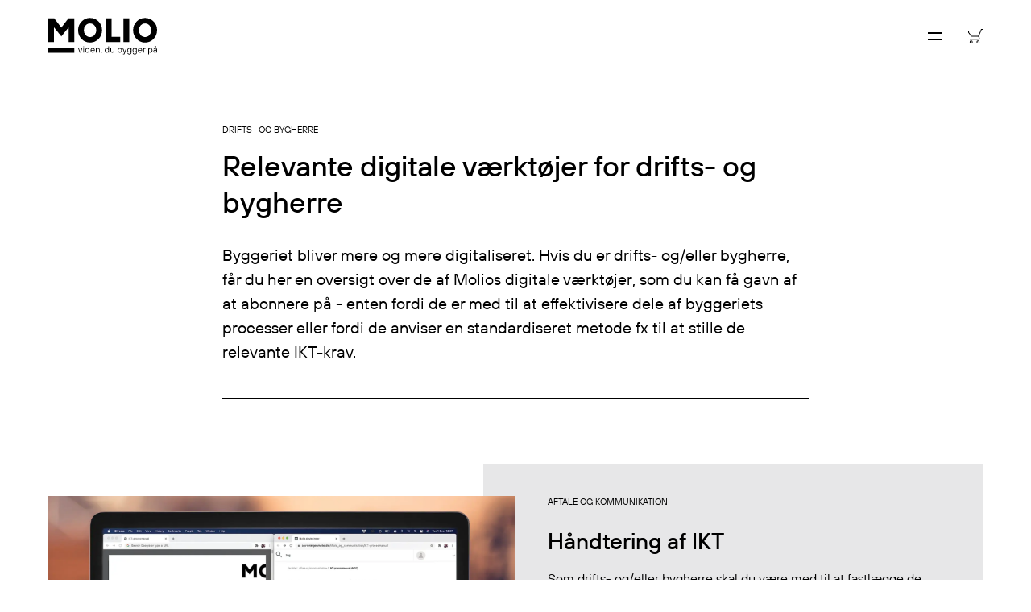

--- FILE ---
content_type: text/html; charset=utf-8
request_url: https://molio.dk/produkter/branche/drifts-og-bygherre
body_size: 19649
content:


<!DOCTYPE html>
<html lang="da-DK" class="u-site">
    <head>
        
<title>Drifts- og bygherre</title>
<meta name="description" content="Byggeriet bliver mere og mere digitaliseret. Hvis du er drifts- og/eller bygherre, f&#xE5;r du her en oversigt over de af Molios digitale v&#xE6;rkt&#xF8;jer, som du kan f&#xE5; gavn af at abonnere p&#xE5; - enten fordi de er med til at effektivisere dele af byggeriets processer eller fordi de anviser en standardiseret metode fx til at stille de relevante IKT-krav.">
<meta name="topics" content="" />
<meta name="published-time" content="12. februar 2025" />
<meta name="keywords" content="">


<meta name="contenttype" />



<meta charset="utf-8">
<meta name="viewport" content="width=device-width, initial-scale=1, shrink-to-fit=no">
<meta name="msapplication-TileColor" content="#00aba9">
<meta name="msapplication-config" content="/dist/browserconfig.xml">
<meta name="theme-color" content="#ffffff">
        
<meta property="og:url" content="https://molio.dk/produkter/branche/drifts-og-bygherre/">
<meta property="og:type" content="website">
<meta property="og:title" content="Drifts- og bygherre">

	<meta property="og:description" content="Byggeriet bliver mere og mere digitaliseret. Hvis du er drifts- og/eller bygherre, f&#xE5;r du her en oversigt over de af Molios digitale v&#xE6;rkt&#xF8;jer, som du kan f&#xE5; gavn af at abonnere p&#xE5; - enten fordi de er med til at effektivisere dele af byggeriets processer eller fordi de anviser en standardiseret metode fx til at stille de relevante IKT-krav.">


<meta property="og:site_name" content="Molio">
        



        <!-- Stylesheets -->
        <link href="/dist/css/style-be990442ae.css" crossorigin="anonymous" integrity="sha256-6Eg72vs6nM16issKOno9IYDWOAyAtT/HyXSHx9j/N1Q= sha384-FRRu3txpi7NglcWWjlbiZKOMgpgPhis1Iyu1ju083zzmwbzWda8oXQ7KtmMVhfoR sha512-dq+mHBjhoFWvh5PUR0zzUA1JcIMesmjY0zU+6dDaN0qVpMUri5gfgNB57anULF+OMQ24U1740oGXNZM7K76ydg==" rel="stylesheet" />

        <!-- Favicon -->
        
<link rel="apple-touch-icon" sizes="180x180" href="/dist/assets/favicons/apple-touch-icon.png">
<link rel="icon" type="image/png" sizes="32x32" href="/dist/assets/favicons/favicon-32x32.png">
<link rel="icon" type="image/png" sizes="16x16" href="/dist/assets/favicons/favicon-16x16.png">
<link rel="manifest" crossorigin="use-credentials" href="/dist/assets/favicons/site.webmanifest">
<link rel="mask-icon" color="#000000" href="/dist/assets/favicons/safari-pinned-tab.svg">
<link rel="shortcut icon" href="/dist/assets/favicons/favicon.ico">
<meta name="msapplication-TileColor" content="#ffffff">
<meta name="msapplication-config" content="/dist/assets/favicons/browserconfig.xml">
<meta name="theme-color" content="#ffffff">

        <!-- Scripts -->
        	<script id="CookieConsent" data-culture="DA" type="text/javascript" src="https://policy.app.cookieinformation.com/uc.js"></script>

        
	<!-- Google Tag Manager -->
	<script>
		(function(w,d,s,l,i) {
			w[l] = w[l] || [];
			w[l].push({
				'gtm.start': new Date().getTime(),
				event: 'gtm.js'
			});
			var f = d.getElementsByTagName(s)[0],
				j = d.createElement(s),
				dl = l != 'dataLayer' ? '&l=' + l : '';
			j.async = true;
			j.src = 'https://load.data.molio.dk/teynzwsu.js?st=' + i + dl + '';
			f.parentNode.insertBefore(j, f);
		})(window, document, 'script', 'dataLayer', 'T64HNGK');
	</script>
	<!-- End Google Tag Manager -->

        
    </head>
    <body class="u-site " data-behavior="detect-browser">
        
        

	<!-- Google Tag Manager (noscript) -->
	<noscript>
		<iframe src="https://load.data.molio.dk/ns.html?id=GTM-T64HNGK"
		        height="0" width="0" style="display:none;visibility:hidden">
		</iframe>
	</noscript>
	<!-- End Google Tag Manager (noscript) -->

        
<div class="a-svg-sprite">
    <!-- body:svg -->
    <svg xmlns="http://www.w3.org/2000/svg" xmlns:xlink="http://www.w3.org/1999/xlink"><symbol viewBox="0 0 41.06 30.12" id="arrow-right" xmlns="http://www.w3.org/2000/svg"><path d="M40 14L26 0l-1.06 1.06 13.25 13.25H0v1.5h38.19L24.94 29.06 26 30.12l14-14 1.06-1.06L40 14z"/></symbol><symbol viewBox="0 0 15.66 11.57" id="arrow-right-bold" xmlns="http://www.w3.org/2000/svg"><path d="M15.66 5.79L9.88 0l-.85.85 4.34 4.34H0v1.2h13.37l-4.34 4.33.85.85 5.78-5.78z"/></symbol><symbol viewBox="0 0 11.57 6.64" id="chevron-down" xmlns="http://www.w3.org/2000/svg"><path d="M11.57.85L10.72 0 5.79 4.94.85 0 0 .85l5.79 5.79L11.57.85z"/></symbol><symbol viewBox="0 0 6.64 11.57" id="chevron-left" xmlns="http://www.w3.org/2000/svg"><path d="M5.79 11.57l.85-.85L1.7 5.79 6.64.85 5.79 0 0 5.79l5.79 5.78z"/></symbol><symbol viewBox="0 0 6.64 11.57" id="chevron-right" xmlns="http://www.w3.org/2000/svg"><path d="M.85 0L0 .85l4.94 4.93L0 10.72l.85.85 5.79-5.79L.85 0z"/></symbol><symbol viewBox="0 0 11.71 11.57" id="double-chevron-left" xmlns="http://www.w3.org/2000/svg"><path d="M10.86 11.57l.85-.85-4.94-4.93L11.71.85 10.86 0 5.07 5.79l5.79 5.78z"/><path d="M5.79 11.57l.85-.85L1.7 5.79 6.64.85 5.79 0 0 5.79l5.79 5.78z"/></symbol><symbol viewBox="0 0 11.71 11.57" id="double-chevron-right" xmlns="http://www.w3.org/2000/svg"><path d="M.85 0L0 .85l4.94 4.93L0 10.72l.85.85 5.79-5.79L.85 0z"/><path d="M5.92 0l-.85.85 4.94 4.93-4.94 4.94.85.85 5.79-5.79L5.92 0z"/></symbol><symbol viewBox="0 0 14 14" id="icon_cart" xmlns="http://www.w3.org/2000/svg"><path d="M2.947 11.053a1.474 1.474 0 100 2.947 1.474 1.474 0 000-2.947zm0 .736a.737.737 0 110 1.474.737.737 0 010-1.474zm6.632-.736a1.474 1.474 0 100 2.947 1.474 1.474 0 000-2.947zm0 .736a.737.737 0 110 1.474.737.737 0 010-1.474zM1.474 2.211h10.114L9.711 6.63H3.684a.732.732 0 01-.59-.296L.884 3.388a.737.737 0 01.59-1.178zm2.21 5.157h5.994l.563 1.15.075.324c0 .407-.33.737-.737.737H1.474v.737h8.105a1.474 1.474 0 001.29-2.188l-.53-1.087L13.013.737H14V0h-1.474l-.625 1.474H1.474A1.474 1.474 0 00.329 3.876l2.147 2.863c.267.38.708.63 1.208.63z"/></symbol><symbol viewBox="0 0 512 384" id="icon_check" xmlns="http://www.w3.org/2000/svg"><path d="M0 208.34L175.33 384 512 47.67 463.67 0 175.33 288 47.66 160.33z"/></symbol><symbol viewBox="0 0 14 13" id="icon_close" xmlns="http://www.w3.org/2000/svg"><path d="M12.127.563l1.06 1.06L8.06 6.75l5.127 5.127-1.06 1.06L7 7.81l-5.127 5.127-1.06-1.06L5.939 6.75.813 1.623l1.06-1.06L7 5.689 12.127.563z" fill-rule="evenodd"/></symbol><symbol viewBox="0 0 14.1 14.1" id="icon_minus" xmlns="http://www.w3.org/2000/svg"><path d="M14.1 6.4v1.3H0V6.4h14.1z" fill-rule="evenodd" clip-rule="evenodd"/></symbol><symbol viewBox="0 0 45 30" id="icon_pay_dankort" xmlns="http://www.w3.org/2000/svg"><path d="M41 0H4a4 4 0 00-4 4v22a4 4 0 004 4h37a4 4 0 004-4V4a4 4 0 00-4-4zM29.24 26H14.76A10.64 10.64 0 014 15.5V15A10.91 10.91 0 0114.83 4h14.29A10.89 10.89 0 0139.9 14.15a10.26 10.26 0 01.1 1.35A10.64 10.64 0 0129.24 26z" fill="#fff"/><path d="M29.12 4.29H14.83a10.63 10.63 0 00-10 7.1A10.78 10.78 0 0114.76 5h14.48a10.78 10.78 0 019.7 6 10.62 10.62 0 00-9.82-6.71z" fill="#fff"/><path d="M29.12 4.08H14.83A10.91 10.91 0 004 15v.47A10.64 10.64 0 0014.76 26h14.48A10.64 10.64 0 0040 15.5a10.26 10.26 0 00-.1-1.35A10.89 10.89 0 0029.12 4.08zm0 19.92H14.88A8.9 8.9 0 018 20.8h8.9c4.47 0 6.85-1.53 7.58-4.8l3.94 4.8H36a8.9 8.9 0 01-6.88 3.2zM8 9.1A8.93 8.93 0 0114.78 6h14.44A8.93 8.93 0 0136 9.1h-7.52L24.71 13c-.28-3-3-3.9-6.57-3.9H8zm9.93 5.8c-.32 1.38-.74 2.1-2.15 2.1H11l1.18-4h4.31a1.37 1.37 0 011.44 1.9zM36.52 20L32 14.48 36.36 10a8.78 8.78 0 01.16 10zM29.24 5H14.76a10.78 10.78 0 00-9.9 6.39 10.63 10.63 0 0110-7.1h14.26A10.62 10.62 0 0138.94 11a10.78 10.78 0 00-9.7-6z" fill="#fefefe"/><path d="M32 14.48L36.52 20a8.78 8.78 0 00-.16-10zM24.71 13l3.78-3.9H36A8.93 8.93 0 0029.22 6H14.78A8.93 8.93 0 008 9.1h10.14c3.58 0 6.29.9 6.57 3.9zm-12.53 0L11 17h4.78c1.41 0 1.84-.72 2.15-2.1a1.37 1.37 0 00-1.44-1.9h-4.31zm12.3 3c-.73 3.27-3.11 4.8-7.58 4.8H8a8.9 8.9 0 006.88 3.2h14.24A8.9 8.9 0 0036 20.8h-7.58z" fill="#e21f28"/></symbol><symbol viewBox="0 0 45 30" id="icon_pay_invoice" xmlns="http://www.w3.org/2000/svg"><path d="M10.52 10.84a.69.69 0 00.8.68 1.17 1.17 0 001.28-1.24v-.16h-1.08c-.72 0-1 .32-1 .72zm18.08 0a.69.69 0 00.8.68 1.17 1.17 0 001.28-1.24v-.16H29.6c-.72 0-1 .32-1 .72z" fill="#fff"/><path d="M41 0H4a4 4 0 00-4 4v22a4 4 0 004 4h37a4 4 0 004-4V4a4 4 0 00-4-4zM29.72 8.48a.9.9 0 00-1 .68h-.6a1.44 1.44 0 011.6-1.24 1.42 1.42 0 011.56 1.52V12h-.52l-.08-.48a1.47 1.47 0 01-1.24.56A1.27 1.27 0 0128 10.84c0-.76.48-1.28 1.6-1.28h1.08v-.12a.88.88 0 00-.96-.96zM25.44 8H26v.4a.77.77 0 01.84-.4h.68v.56h-.6a.8.8 0 00-.88.88V12h-.6V8zm-4.56 0h.6v2.4a1.09 1.09 0 001.08 1.12 1.15 1.15 0 001.16-1.12V8h.6v4h-.52l-.08-.44a1.56 1.56 0 01-1.2.52 1.58 1.58 0 01-1.6-1.68V8zM17.8 8h.64V6.88H19V8h1v.56h-1v2.64a.21.21 0 00.24.24H20V12h-.8a.66.66 0 01-.72-.68V8.56h-.68V8zm-3.44-1.6H15v3.44L16.76 8h.76l-1.92 2 2 2h-.76L15 10.08V12h-.6V6.4zm-2.72 2.08a.9.9 0 00-1 .68H10a1.44 1.44 0 011.6-1.24 1.42 1.42 0 011.6 1.52V12h-.52l-.08-.48a1.47 1.47 0 01-1.24.56 1.27 1.27 0 01-1.4-1.24c0-.76.48-1.28 1.6-1.28h1.04v-.12a.88.88 0 00-.96-.96zm-6-2.08h3.52V7H6.28v1.88H9v.6H6.28V12h-.64V6.4zM15 25H5v-4h10v4zm10-6H5v-1h20v1zm15-3H5v-1h35v1z" fill="#fff"/><path d="M22.48 12.08a1.56 1.56 0 001.2-.52l.12.44h.52V8h-.6v2.4a1.15 1.15 0 01-1.16 1.12 1.09 1.09 0 01-1.08-1.12V8h-.6v2.4a1.58 1.58 0 001.6 1.68zm-4.04-.76a.66.66 0 00.72.68H20v-.56h-.72a.21.21 0 01-.28-.24V8.56h1V8h-1V6.88h-.6V8h-.6v.56h.64v2.76zM26 9.44a.8.8 0 01.88-.88h.6V8h-.64a.77.77 0 00-.76.4L26 8h-.56v4H26V9.44zm-14.48.12c-1.12 0-1.6.52-1.6 1.28a1.27 1.27 0 001.4 1.24 1.47 1.47 0 001.24-.56l.12.48h.52V9.44a1.42 1.42 0 00-1.56-1.52A1.44 1.44 0 0010 9.16h.6a.9.9 0 011-.68.88.88 0 011 1v.08h-1.08zm1.08.72a1.17 1.17 0 01-1.28 1.24.69.69 0 01-.8-.68c0-.4.28-.72 1-.72h1.08v.16zm-6.32-.8H9v-.6H6.28V7h2.88v-.6H5.64V12h.64V9.48zm8.68.6L16.84 12h.76l-2-2.04L17.52 8h-.76l-1.8 1.84V6.4h-.6V12h.6v-1.92zm14.64-.52c-1.12 0-1.6.52-1.6 1.28a1.27 1.27 0 001.4 1.24 1.47 1.47 0 001.24-.56l.12.48h.52V9.44a1.42 1.42 0 00-1.56-1.52 1.44 1.44 0 00-1.6 1.24h.6a.9.9 0 011-.68.88.88 0 011 1v.08H29.6zm1.08.72a1.17 1.17 0 01-1.28 1.24.69.69 0 01-.8-.68c0-.4.28-.72 1-.72h1.08v.16z"/><path fill="#a7a9ac" d="M5 15h35v1H5zm0 3h20v1H5z"/><path fill="#e7e7e8" d="M5 21h10v4H5z"/></symbol><symbol viewBox="0 0 45 30" id="icon_pay_mastercard" xmlns="http://www.w3.org/2000/svg"><path d="M28.49 23.6a.65.65 0 00-.65.69.65.65 0 101.3 0 .65.65 0 00-.65-.69zm-13.17 0a.65.65 0 00-.65.69.65.65 0 101.3 0 .65.65 0 00-.65-.69zm17.5 0a.65.65 0 00-.65.69.65.65 0 101.3 0 .65.65 0 00-.65-.69zm-10.61-.02a.57.57 0 00-.58.52h1.12a.53.53 0 00-.54-.52z" fill="#fff"/><path d="M41 0H4a4 4 0 00-4 4v22a4 4 0 004 4h37a4 4 0 004-4V4a4 4 0 00-4-4zM13.77 25.37h-.51v-1.19a.47.47 0 00-.47-.56.5.5 0 00-.52.56v1.19h-.47v-1.19a.47.47 0 00-.47-.56.49.49 0 00-.52.56v1.19h-.47v-2.15h.47v.27a.72.72 0 01.63-.31.79.79 0 01.72.38.88.88 0 01.76-.38.79.79 0 01.85.85v1.34zm2.65-1.07v1.08h-.47v-.27a.76.76 0 01-.67.31 1.12 1.12 0 010-2.24.81.81 0 01.67.31v-.27h.47v1.08zm1.34 1.12a1.58 1.58 0 01-.92-.27l.22-.36a1.23 1.23 0 00.72.22c.31 0 .49-.11.49-.27s-.14-.18-.38-.22h-.23a.69.69 0 01-.74-.63.77.77 0 01.9-.69 1.54 1.54 0 01.87.23l-.2.38a1.6 1.6 0 00-.67-.18c-.25 0-.4.09-.4.25s.16.18.36.2H18a.7.7 0 01.74.65.82.82 0 01-.98.69zm2.49 0a.67.67 0 01-.74-.78v-1h-.42v-.42h.43v-.65H20v.65h.76v.43H20v1a.3.3 0 00.31.36.73.73 0 00.4-.11l.14.4a1.25 1.25 0 01-.6.12zm2.94-.92H21.6a.6.6 0 00.65.52 1.07 1.07 0 00.63-.22l.23.34a1.37 1.37 0 01-.87.29 1.12 1.12 0 010-2.24 1 1 0 011 1.14v.17zm1.72-.85a1.26 1.26 0 00-.29 0 .46.46 0 00-.45.56v1.21h-.46v-2.2h.47v.27a.64.64 0 01.56-.31 1.52 1.52 0 01.31 0zM26.34 25a.9.9 0 00.56-.2l.22.38a1.12 1.12 0 01-.76.25 1.12 1.12 0 110-2.24 1.11 1.11 0 01.76.25l-.22.38a.91.91 0 00-.56-.2.66.66 0 00-.65.69.64.64 0 00.65.69zm3.23-.69v1.08h-.47v-.28a.76.76 0 01-.67.31 1.12 1.12 0 010-2.24.81.81 0 01.67.31v-.27h.47v1.08zm1.84-.65a1.26 1.26 0 00-.29 0 .46.46 0 00-.45.56v1.21h-.48v-2.21h.47v.27a.64.64 0 01.56-.31 1.52 1.52 0 01.31 0zm2.49.64v1.08h-.48v-.28a.76.76 0 01-.67.31 1.12 1.12 0 010-2.24.81.81 0 01.67.31v-1.11h.48v1.93zm-6.82-3a8 8 0 01-5-1.73 8.08 8.08 0 110-12.7 8.07 8.07 0 115 14.42z" fill="#fff"/><path d="M26.34 23.6a.91.91 0 01.56.2l.22-.38a1.11 1.11 0 00-.76-.25 1.12 1.12 0 100 2.24 1.12 1.12 0 00.76-.25l-.22-.38a.9.9 0 01-.56.2.64.64 0 01-.65-.69.66.66 0 01.65-.69zm2.76-.11a.81.81 0 00-.67-.31 1.12 1.12 0 000 2.24.76.76 0 00.67-.31v.27h.47v-2.16h-.47v.27zM28.49 25a.66.66 0 01-.65-.69.65.65 0 111.3 0 .66.66 0 01-.65.69zm4.93-1.51a.81.81 0 00-.67-.31 1.12 1.12 0 000 2.24.76.76 0 00.67-.31v.27h.48v-3h-.48v1.12zm-.6 1.51a.66.66 0 01-.65-.69.65.65 0 111.3 0 .66.66 0 01-.65.69zm-8.64-1.51v-.27h-.47v2.15h.47v-1.21a.46.46 0 01.45-.56 1.26 1.26 0 01.29 0l.14-.45a1.52 1.52 0 00-.31 0 .64.64 0 00-.57.34zm6.48 0v-.27h-.47v2.15h.47v-1.21a.46.46 0 01.45-.56 1.26 1.26 0 01.29 0l.14-.45a1.52 1.52 0 00-.31 0 .64.64 0 00-.57.34zm-8.45-.32a1.12 1.12 0 000 2.24 1.37 1.37 0 00.87-.29l-.23-.34a1.07 1.07 0 01-.63.22.6.6 0 01-.65-.52h1.63v-.16a1 1 0 00-.99-1.15zm-.58.92a.57.57 0 01.58-.52.53.53 0 01.54.52h-1.12zm-8.71-.92a.88.88 0 00-.76.38.79.79 0 00-.72-.38.72.72 0 00-.63.31v-.26h-.47v2.15h.47v-1.19a.49.49 0 01.52-.56.47.47 0 01.47.56v1.19h.47v-1.19a.5.5 0 01.52-.56.47.47 0 01.47.56v1.19h.51V24a.79.79 0 00-.85-.83zm5.08.9h-.22c-.2 0-.36-.07-.36-.2s.16-.25.4-.25a1.6 1.6 0 01.67.18l.2-.38a1.54 1.54 0 00-.87-.23.77.77 0 00-.9.69.69.69 0 00.74.63h.23c.25 0 .38.11.38.22s-.17.27-.48.27a1.23 1.23 0 01-.72-.22l-.22.36a1.58 1.58 0 00.92.27.82.82 0 001-.69.7.7 0 00-.77-.65zm-2.05-.58a.81.81 0 00-.67-.31 1.12 1.12 0 000 2.24.76.76 0 00.67-.31v.27h.47v-2.16h-.47v.27zM15.32 25a.66.66 0 01-.65-.69.65.65 0 111.3 0 .66.66 0 01-.65.69zm4.98 0a.3.3 0 01-.3-.39v-1h.76v-.39H20v-.65h-.49v.65h-.42v.43h.43v1a.67.67 0 00.74.78 1.25 1.25 0 00.58-.16l-.14-.4a.73.73 0 01-.4.13z"/><path d="M25.17 13.21a8.09 8.09 0 00-3.07-6.35 8.09 8.09 0 000 12.7 8 8 0 003.07-6.35z" fill="#ff5f00"/><path d="M19 13.21a8.09 8.09 0 013.07-6.35 8.08 8.08 0 100 12.7A8.06 8.06 0 0119 13.21z" fill="#eb001b"/><path d="M27.08 5.14a8 8 0 00-5 1.73 8.09 8.09 0 010 12.7 8.07 8.07 0 105-14.43z" fill="#f79e1b"/></symbol><symbol viewBox="0 0 45 30" id="icon_pay_visa" xmlns="http://www.w3.org/2000/svg"><path d="M41 0H4a4 4 0 00-4 4v22a4 4 0 004 4h37a4 4 0 004-4V4a4 4 0 00-4-4zm-4 24H8v-3h29v3zm-12.48-7.92a2.26 2.26 0 01-1.63-1.84C22.9 12.92 24.2 12 26 12a5.28 5.28 0 011.74.3l-.33 1.44a3.7 3.7 0 00-1.83-.3.74.74 0 00-.79.57c0 .8 2.61.9 2.6 2.68 0 1.41-1.28 2.32-3.24 2.32a6 6 0 01-2.07-.36l.34-1.48a4.07 4.07 0 001.91.43 1 1 0 001.11-.66c.05-.31-.19-.53-.92-.86zm5.6-3.46a.85.85 0 01.79-.5h1.59l1.5 6.77h-1.72l-.23-1h-2.38l-.39 1h-2zm-9.27 6.27H19l1.54-6.77h1.86zm-4.13 0h-2l-1.48-5.4a.75.75 0 00-.44-.59 8.1 8.1 0 00-1.8-.58v-.2h3.16a.85.85 0 01.86.69l.78 3.92 1.93-4.61h2zM37 9H8V6h29v3z" fill="#fff"/><path fill="#fff" d="M31.19 13.95l-.98 2.55h1.54l-.56-2.55z"/><path fill="#f2b41b" d="M8 21h29v3H8z"/><path fill="#2a2c6b" d="M8 6h29v3H8zm10.99 12.89h1.86l1.54-6.77h-1.86l-1.54 6.77zm-3.14-2.16l-.78-3.92a.85.85 0 00-.86-.69H11v.2a8.1 8.1 0 011.83.58.75.75 0 01.44.59l1.48 5.4h2l3-6.77h-2zm8.52.85a4.07 4.07 0 01-1.91-.43l-.34 1.48a6 6 0 002.07.36c2 0 3.23-.91 3.24-2.32 0-1.79-2.62-1.89-2.6-2.68a.74.74 0 01.79-.57 3.7 3.7 0 011.83.3l.33-1.44A5.28 5.28 0 0026 12c-1.84 0-3.13.92-3.14 2.24a2.26 2.26 0 001.63 1.84c.73.33 1 .54 1 .84a1 1 0 01-1.12.66zm4.91 1.31l.39-1h2.38l.23 1H34l-1.5-6.77h-1.59a.85.85 0 00-.79.5l-2.79 6.27h2zM31.19 14l.56 2.54h-1.54z"/></symbol><symbol viewBox="0 0 14.1 14.1" id="icon_plus" xmlns="http://www.w3.org/2000/svg"><path d="M14.1 6.4v1.3H7.7v6.4H6.4V7.7H0V6.4h6.4V0h1.3v6.4h6.4z" fill-rule="evenodd" clip-rule="evenodd"/></symbol><symbol viewBox="0 0 14 14" id="icon_search" xmlns="http://www.w3.org/2000/svg"><path d="M5.25 0a5.25 5.25 0 013.984 8.67l4.558 4.559-.57.57-4.56-4.559A5.25 5.25 0 115.25 0zm0 .808a4.442 4.442 0 100 8.884 4.442 4.442 0 000-8.884z"/></symbol><symbol viewBox="0 0 30 30" id="icon_tool_facebook" xmlns="http://www.w3.org/2000/svg"><path d="M13.5 11.2v1.9h-2.2v2.5h2.2v6.5h2.6v-6.5h2.2l.3-2.6h-2.5v-1.6c0-.7.2-1.2 1.3-1.2h1.4V7.9c-.7-.1-1.3-.1-2-.1-1.7-.1-3.2 1.1-3.3 2.8v.6z" fill="#231f20"/></symbol><symbol id="icon_tool_linkedin" viewBox="0 0 30 30" xml:space="preserve" xmlns="http://www.w3.org/2000/svg"><style>.sst0{fill:#231f20}</style><g id="sicon_tool_linkedin" transform="translate(-.054)"><g id="sGroup" transform="translate(8.4 7.86)"><circle id="sOval" class="sst0" cx="2.3" cy="2.4" r="1.6"/><path id="sPath" class="sst0" d="M9.7 4.6c-1-.1-1.9.3-2.4 1.1v-.6c0-.2-.2-.4-.4-.4H5.1c-.2 0-.4.2-.4.4v7.3c0 .2.2.4.4.4h1.8c.2 0 .4-.2.4-.4v-4c0-.5.3-1.7 1.4-1.7C10.2 6.7 10 8.4 10 9v3.4c0 .2.2.4.4.4h1.9c.2 0 .4-.2.4-.4V8.9c-.1-1.6-.1-4.3-3-4.3z"/><path id="sPath-2" class="sst0" d="M3.2 4.7H1.5c-.2 0-.4.2-.4.4v7.2c0 .2.2.4.4.4h1.7c.2 0 .4-.2.4-.4V5.1c0-.2-.2-.4-.4-.4z"/></g></g></symbol><symbol viewBox="0 0 30 30" id="icon_tool_twitter" xmlns="http://www.w3.org/2000/svg"><path d="M22.1 9.9c-.6.3-1.2.6-1.9.7-1.1-1.2-3-1.2-4.2-.1-.8.7-1.1 1.8-.8 2.8-2.4-.1-4.6-1.2-6.1-3.1-.8 1.3-.4 3.1.9 3.9-.5 0-.9-.1-1.3-.4 0 1.4 1 2.6 2.4 2.9-.4.1-.9.1-1.3 0 .4 1.2 1.5 2 2.7 2-1 .8-2.3 1.3-3.7 1.3h-.7c1.3.9 2.9 1.3 4.5 1.3 4.6 0 8.3-3.7 8.4-8.2v-.5c.6-.4 1.1-.9 1.5-1.5-.5.2-1.1.4-1.7.5.6-.4 1-.9 1.3-1.6z" fill="#231f20"/></symbol><symbol viewBox="0 0 633.22 208.21" id="logo" xmlns="http://www.w3.org/2000/svg"><path d="M335.75 2.27v135.55h83.32v-30.39h-50.46V2.27h-32.86zM243.46 0a68.36 68.36 0 00-49.67 20.44C180.2 33.88 173.31 50.54 173.31 70s6.83 36.2 20.31 49.7 30.24 20.25 49.5 20.25 36-6.87 49.32-20.42C306 105.87 312.93 89 312.93 69.43c0-19.42-6.84-36-20.31-49.34S262.6 0 243.46 0zm25.47 97.14c-7.13 7.77-15.56 11.51-25.81 11.51s-18.72-3.76-25.81-11.49a39.91 39.91 0 01-10.45-27.38 39 39 0 0110.45-27.19c7.09-7.74 15.53-11.5 25.81-11.5s18.71 3.76 25.81 11.5a39 39 0 0110.44 27.19 39.81 39.81 0 01-10.44 27.36zm169-94.87h33.04v135.55h-33.04zm174.98 17.82C599.44 6.76 582.9 0 563.76 0a68.36 68.36 0 00-49.67 20.44C500.5 33.88 493.6 50.54 493.6 70s6.84 36.19 20.32 49.7 30.24 20.25 49.49 20.25 36-6.87 49.32-20.42c13.6-13.62 20.49-30.46 20.49-50.06 0-19.47-6.83-36.06-20.31-49.38zm-23.68 77.05c-7.1 7.74-15.55 11.5-25.82 11.5s-18.71-3.76-25.8-11.49a39.86 39.86 0 01-10.45-27.38 39 39 0 0110.44-27.18c7.1-7.74 15.54-11.5 25.81-11.5s18.72 3.76 25.81 11.5a39 39 0 0110.45 27.19 39.81 39.81 0 01-10.44 27.36zM0 168.21h151.63v30.39H0zM117.18 2.27L75.81 54.92 34.45 2.27H0v135.55h33.04V53.41l42.77 51.48 42.78-51.48v84.41h33.04V2.27h-34.45zm56.13 169.02h4.16l7.8 21.84h1l7.8-21.84h4.15l-9.35 26h-6.24zm30.35-9.88h4.42v4.42h-4.42zm.26 9.88h3.9v26h-3.9zm31.38 22.36h-.3a9.91 9.91 0 01-8.32 4.16c-6.81 0-12-5.46-12-13.52s5.15-13.52 12-13.52a9.91 9.91 0 018.32 4.16h.26v-14h3.9v36.4h-3.38zm0-9.36c0-6-3.9-9.88-8.32-9.88s-8.32 3.9-8.32 9.88 3.9 9.88 8.32 9.88 8.32-3.9 8.32-9.88zm34.49 5.71a11.19 11.19 0 01-11.18 7.8c-7 0-12.48-5.46-12.48-13.52s5.46-13.52 12.48-13.52c6.81 0 12 5.2 12 12.48a17.94 17.94 0 01-.16 2.24l-.1.62H250c.57 4.94 4.21 8.06 8.58 8.06a7.52 7.52 0 007-4.16zm-3.12-7.54c-.26-4.73-3.64-8.06-8.06-8.06-4.73 0-8 3.33-8.58 8.06zm10.58-11.17h3.38l.52 2.86h.25a7.85 7.85 0 011.93-1.66 10.65 10.65 0 015.87-1.72c6 0 10.4 4.42 10.4 10.92v15.6h-3.9v-15.6a7.05 7.05 0 00-7-7.28 7.49 7.49 0 00-7.53 7.28v15.6h-3.9zm29.91 21.32h4.68l-2.34 8.84h-3.38zm42.07 1.04H349a9.91 9.91 0 01-8.32 4.16c-6.81 0-12-5.46-12-13.52s5.15-13.52 12-13.52a9.91 9.91 0 018.32 4.16h.26v-14h3.9v36.4h-3.38zm0-9.36c0-6-3.9-9.88-8.32-9.88s-8.32 3.9-8.32 9.88 3.9 9.88 8.32 9.88 8.32-3.9 8.32-9.88zm12.39-13h3.9v15.6a7.05 7.05 0 007 7.28 7.5 7.5 0 007.54-7.28v-15.6H384v26h-3.4l-.52-2.86h-.26a8 8 0 01-2 1.72 10.47 10.47 0 01-5.82 1.66c-6 0-10.4-4.42-10.4-10.92zm42.65-10.4h3.9v14h.26a9.91 9.91 0 018.32-4.16c6.81 0 12 5.46 12 13.52s-5.15 13.52-12 13.52a9.91 9.91 0 01-8.32-4.16h-.26l-.52 3.64h-3.38zm20.54 23.4c0-6-3.9-9.88-8.32-9.88s-8.32 3.9-8.32 9.88 3.9 9.88 8.32 9.88 8.32-3.9 8.32-9.88zm9.8 19.76h4.93a2 2 0 001.82-1.56l1-3.12-10.65-28.08h4.16l8 21.58h1l7.28-21.58h4.16l-11.7 32.76c-.83 2.44-2 3.64-4.94 3.64h-5.19zm29.81-4.68c.26 2.65 2.81 5.2 7.8 5.2 4.73 0 7.8-2.86 7.8-7.28v-4.68h-.26a10.81 10.81 0 01-8.32 3.64c-6.81 0-12-5.2-12-12.74s5.15-12.74 12-12.74a10.63 10.63 0 018.32 3.9h.24l.52-3.38h3.38v26c0 6.5-4.42 10.92-11.7 10.92s-11.44-4.42-11.7-8.84zM480 183.51c0-5.46-3.64-9.1-8.32-9.1s-8.32 3.64-8.32 9.1 3.64 9.1 8.32 9.1 8.32-3.61 8.32-9.1zm15.53 15.86c.26 2.65 2.81 5.2 7.8 5.2 4.73 0 7.8-2.86 7.8-7.28v-4.68h-.26a10.81 10.81 0 01-8.32 3.64c-6.81 0-12-5.2-12-12.74s5.15-12.74 12-12.74a10.63 10.63 0 018.32 3.9h.26l.52-3.38H515v26c0 6.5-4.42 10.92-11.7 10.92s-11.44-4.42-11.7-8.84zm15.6-15.86c0-5.46-3.64-9.1-8.32-9.1s-8.32 3.64-8.32 9.1 3.64 9.1 8.32 9.1 8.32-3.61 8.32-9.1zM545.5 190a11.18 11.18 0 01-11.17 7.8c-7 0-12.48-5.46-12.48-13.52s5.46-13.52 12.48-13.52c6.81 0 11.95 5.2 11.95 12.48a18.43 18.43 0 01-.15 2.24l-.11.62h-20.27c.57 4.94 4.21 8.06 8.58 8.06a7.49 7.49 0 007-4.16zm-3.12-7.54c-.26-4.73-3.63-8.06-8-8.06-4.73 0-8 3.33-8.58 8.06zM553 171.29h3.38l.52 2.6h.26a5.11 5.11 0 014.94-2.6h4.42v3.64h-3.9c-3.69 0-5.72 2-5.72 5.72v16.64H553zm28.83 0h3.38l.52 3.64h.27a9.91 9.91 0 018.32-4.16c6.81 0 12 5.46 12 13.52s-5.15 13.52-12 13.52a9.91 9.91 0 01-8.32-4.16h-.26v14h-3.9zm20.54 13c0-6-3.9-9.88-8.32-9.88s-8.32 3.9-8.32 9.88 3.9 9.88 8.32 9.88 8.32-3.9 8.32-9.88zm26.95 9.88h-.26a6.92 6.92 0 01-1.87 1.82 9.92 9.92 0 01-6.19 1.82c-5.46 0-9.09-3.33-9.09-8.06 0-5 3.11-8.32 10.39-8.32h7v-.78c0-4-2.29-6.24-6.24-6.24s-6.24 2.08-6.5 4.42h-3.9c.27-4.16 3.9-8.06 10.4-8.06 6.29 0 10.14 3.59 10.14 9.88v16.64h-3.38zm0-9.1h-7c-4.73 0-6.49 2.13-6.49 4.68s1.81 4.42 5.19 4.42c5.2 0 8.32-3.07 8.32-8.06zm-6.24-26.77a4.68 4.68 0 11-4.68 4.7 4.59 4.59 0 014.68-4.7zm2.08 4.67a2.08 2.08 0 10-2.08 2.08 2.05 2.05 0 002.08-2.05z"/></symbol><symbol viewBox="0 0 38.4 53.27" id="play" xmlns="http://www.w3.org/2000/svg"><path d="M37 24.2L4.2.4A2.5 2.5 0 002.8 0a2.3 2.3 0 00-1.4.4A2.69 2.69 0 000 2.8v47.7a2.81 2.81 0 001.3 2.4 2.8 2.8 0 002.8 0L37 29a2.76 2.76 0 000-4.8z"/></symbol></svg>
    <!-- endinject -->
</div>

        <div data-barba="wrapper">
            <div data-barba="container">
                <div class="page u-container--page">
                    <header class="h-header" role="banner" data-behavior="header">
    <div class="u-container">
        <div class="u-grid u-grid--no-gutter u-grid--center">
            <div class="u-grid__cell h-header__identity">
                

<div class="h-header__logo">
    <a class="m-logo " href="/">
        <h6 class="a-heading u-hidden--absolute">Molio</h6>
        <span class="a-icon m-logo__asset">
                <svg class="a-icon__asset">
                    <use xlink:href="#logo" xmlns:xlink="http://www.w3.org/1999/xlink"></use>
                </svg>
        </span>
    </a>
</div>
            </div>
             <div class="u-grid__cell u-grid__cell--width-fixed h-header__navigation">
                <input class="h-header__nav-controller" type="checkbox" id="nav-controller" data-ref="header__navController">
                    <label class="h-header__nav-toggle" for="nav-controller">
                        <span class="h-header__icon">
                            <span class="h-header__icon-bar"></span>
                            <span class="h-header__icon-bar"></span>
                            <span class="h-header__icon-bar"></span>
                            <span class="h-header__icon-bar"></span>
                        </span>
                    </label>
                <div class="h-header__nav" data-ref="header__navPanel">
                    <div class="u-grid u-grid--no-gutter u-grid--wrap h-header__nav-grid">
                        <div class="u-grid__cell h-header__nav-primary">

<nav class="o-nested-nav o-nav--primary" role="navigation" id="menu">
    <h6 class="a-heading u-hidden--absolute">Navigation</h6>

            <ul class="u-grid u-grid--container o-nested-nav__list">

                    <li class="u-grid__cell o-nested-nav__item  o-nested-nav__item--active">
                        <input class="o-nested-nav__controller" type="checkbox" id="1307">
                        <a class="o-nested-nav__link o-nested-nav__link  o-nested-nav__item--active" href="/produkter/">
                            Produkter
                                <span class="o-nested-nav__icon o-nested-nav__icon--inline">▾</span>
                        </a>
                            <label class="o-nested-nav__icon o-nested-nav__icon--absolute" for="1307">▾</label>
            <ul class="u-grid u-grid--container o-nested-nav__list">

                    <li class="u-grid__cell o-nested-nav__item  ">
                        <input class="o-nested-nav__controller" type="checkbox" id="1308">
                        <a class="o-nested-nav__link o-nested-nav__link  " href="/produkter/digitale-vaerktojer/">
                            Digitale v&#xE6;rkt&#xF8;jer
                                <span class="o-nested-nav__icon o-nested-nav__icon--inline">▾</span>
                        </a>
                            <label class="o-nested-nav__icon o-nested-nav__icon--absolute" for="1308">▾</label>
            <ul class="u-grid u-grid--container o-nested-nav__list">

                    <li class="u-grid__cell o-nested-nav__item  ">
                        <input class="o-nested-nav__controller" type="checkbox" id="1550">
                        <a class="o-nested-nav__link o-nested-nav__link  " href="/produkter/digitale-vaerktojer/prisdata/">
                            Prisdata
                        </a>

                    </li>
                    <li class="u-grid__cell o-nested-nav__item  ">
                        <input class="o-nested-nav__controller" type="checkbox" id="1489">
                        <a class="o-nested-nav__link o-nested-nav__link  " href="/produkter/digitale-vaerktojer/beskrivelsesvaerktojet-2-0/">
                            Beskrivelsesv&#xE6;rkt&#xF8;jet 2.0
                        </a>

                    </li>
                    <li class="u-grid__cell o-nested-nav__item  ">
                        <input class="o-nested-nav__controller" type="checkbox" id="1488">
                        <a class="o-nested-nav__link o-nested-nav__link  " href="/produkter/digitale-vaerktojer/basisbeskrivelser-2-0/">
                            Basisbeskrivelser 2.0
                        </a>

                    </li>
                    <li class="u-grid__cell o-nested-nav__item  ">
                        <input class="o-nested-nav__controller" type="checkbox" id="1468">
                        <a class="o-nested-nav__link o-nested-nav__link  " href="/produkter/digitale-vaerktojer/aftale-og-kommunikation/">
                            Aftale og kommunikation
                        </a>

                    </li>
                    <li class="u-grid__cell o-nested-nav__item  ">
                        <input class="o-nested-nav__controller" type="checkbox" id="1513">
                        <a class="o-nested-nav__link o-nested-nav__link  " href="/produkter/digitale-vaerktojer/cad-og-bygningsmodel/">
                            CAD og bygningsmodel
                        </a>

                    </li>
                    <li class="u-grid__cell o-nested-nav__item  ">
                        <input class="o-nested-nav__controller" type="checkbox" id="1504">
                        <a class="o-nested-nav__link o-nested-nav__link  " href="/produkter/digitale-vaerktojer/byggedata/">
                            Byggedata
                        </a>

                    </li>
                    <li class="u-grid__cell o-nested-nav__item  ">
                        <input class="o-nested-nav__controller" type="checkbox" id="1494">
                        <a class="o-nested-nav__link o-nested-nav__link  " href="/produkter/digitale-vaerktojer/branddata/">
                            Branddata
                        </a>

                    </li>
                    <li class="u-grid__cell o-nested-nav__item  ">
                        <input class="o-nested-nav__controller" type="checkbox" id="9780">
                        <a class="o-nested-nav__link o-nested-nav__link  " href="/produkter/digitale-vaerktojer/sbi-anvisninger/">
                            SBi-anvisninger
                        </a>

                    </li>
                    <li class="u-grid__cell o-nested-nav__item  ">
                        <input class="o-nested-nav__controller" type="checkbox" id="1549">
                        <a class="o-nested-nav__link o-nested-nav__link  " href="/produkter/digitale-vaerktojer/molio-br18-inkl-byggegpt/">
                            Molio BR18 inkl. ByggeGPT
                        </a>

                    </li>
                    <li class="u-grid__cell o-nested-nav__item  ">
                        <input class="o-nested-nav__controller" type="checkbox" id="1576">
                        <a class="o-nested-nav__link o-nested-nav__link  " href="/produkter/digitale-vaerktojer/teknikdata/">
                            Teknikdata
                        </a>

                    </li>
                    <li class="u-grid__cell o-nested-nav__item  ">
                        <input class="o-nested-nav__controller" type="checkbox" id="1541">
                        <a class="o-nested-nav__link o-nested-nav__link  " href="/produkter/digitale-vaerktojer/leksicon/">
                            LeksiCON
                        </a>

                    </li>
                    <li class="u-grid__cell o-nested-nav__item  ">
                        <input class="o-nested-nav__controller" type="checkbox" id="1492">
                        <a class="o-nested-nav__link o-nested-nav__link  " href="/produkter/digitale-vaerktojer/bim-international/">
                            BIM International
                        </a>

                    </li>
                    <li class="u-grid__cell o-nested-nav__item  ">
                        <input class="o-nested-nav__controller" type="checkbox" id="1520">
                        <a class="o-nested-nav__link o-nested-nav__link  " href="/produkter/digitale-vaerktojer/gratis-vaerktojer/">
                            Gratis v&#xE6;rkt&#xF8;jer
                        </a>

                    </li>
            </ul>

                    </li>
                    <li class="u-grid__cell o-nested-nav__item  ">
                        <input class="o-nested-nav__controller" type="checkbox" id="1309">
                        <a class="o-nested-nav__link o-nested-nav__link  " href="/produkter/boger/">
                            B&#xF8;ger
                                <span class="o-nested-nav__icon o-nested-nav__icon--inline">▾</span>
                        </a>
                            <label class="o-nested-nav__icon o-nested-nav__icon--absolute" for="1309">▾</label>
            <ul class="u-grid u-grid--container o-nested-nav__list">

                    <li class="u-grid__cell o-nested-nav__item  ">
                        <input class="o-nested-nav__controller" type="checkbox" id="1579">
                        <a class="o-nested-nav__link o-nested-nav__link  " href="/produkter/boger/forlag/">
                            Forlag
                        </a>

                    </li>
                    <li class="u-grid__cell o-nested-nav__item  ">
                        <input class="o-nested-nav__controller" type="checkbox" id="1582">
                        <a class="o-nested-nav__link o-nested-nav__link  " href="/produkter/boger/bogkategorier/">
                            Bogkategorier
                        </a>

                    </li>
                    <li class="u-grid__cell o-nested-nav__item  ">
                        <input class="o-nested-nav__controller" type="checkbox" id="1596">
                        <a class="o-nested-nav__link o-nested-nav__link  " href="/produkter/boger/br18-abonnement/">
                            BR18 abonnement
                        </a>

                    </li>
                    <li class="u-grid__cell o-nested-nav__item  ">
                        <input class="o-nested-nav__controller" type="checkbox" id="1601">
                        <a class="o-nested-nav__link o-nested-nav__link  " href="/produkter/boger/prisboger/">
                            Prisb&#xF8;ger
                        </a>

                    </li>
                    <li class="u-grid__cell o-nested-nav__item  ">
                        <input class="o-nested-nav__controller" type="checkbox" id="1609">
                        <a class="o-nested-nav__link o-nested-nav__link  " href="/produkter/boger/opdateringer/">
                            Opdateringer
                        </a>

                    </li>
                    <li class="u-grid__cell o-nested-nav__item  ">
                        <input class="o-nested-nav__controller" type="checkbox" id="1610">
                        <a class="o-nested-nav__link o-nested-nav__link  " href="/produkter/boger/alle-boger/">
                            Alle b&#xF8;ger
                        </a>

                    </li>
            </ul>

                    </li>
                    <li class="u-grid__cell o-nested-nav__item  ">
                        <input class="o-nested-nav__controller" type="checkbox" id="1311">
                        <a class="o-nested-nav__link o-nested-nav__link  " href="/produkter/produktomrader/">
                            Produktomr&#xE5;der
                                <span class="o-nested-nav__icon o-nested-nav__icon--inline">▾</span>
                        </a>
                            <label class="o-nested-nav__icon o-nested-nav__icon--absolute" for="1311">▾</label>
            <ul class="u-grid u-grid--container o-nested-nav__list">

                    <li class="u-grid__cell o-nested-nav__item  ">
                        <input class="o-nested-nav__controller" type="checkbox" id="1613">
                        <a class="o-nested-nav__link o-nested-nav__link  " href="/produkter/produktomrader/konferencecenter/">
                            Konferencecenter
                        </a>

                    </li>
                    <li class="u-grid__cell o-nested-nav__item  ">
                        <input class="o-nested-nav__controller" type="checkbox" id="1614">
                        <a class="o-nested-nav__link o-nested-nav__link  " href="/produkter/produktomrader/byggeudstilling/">
                            Byggeudstilling
                        </a>

                    </li>
                    <li class="u-grid__cell o-nested-nav__item  ">
                        <input class="o-nested-nav__controller" type="checkbox" id="1618">
                        <a class="o-nested-nav__link o-nested-nav__link  " href="/produkter/produktomrader/klassifikation-og-standarder/">
                            Klassifikation og standarder
                        </a>

                    </li>
                    <li class="u-grid__cell o-nested-nav__item  ">
                        <input class="o-nested-nav__controller" type="checkbox" id="1620">
                        <a class="o-nested-nav__link o-nested-nav__link  " href="/produkter/produktomrader/byggejura/">
                            Byggejura
                        </a>

                    </li>
            </ul>

                    </li>
                    <li class="u-grid__cell o-nested-nav__item  o-nested-nav__item--active">
                        <input class="o-nested-nav__controller" type="checkbox" id="3124">
                        <a class="o-nested-nav__link o-nested-nav__link  o-nested-nav__item--active" href="/produkter/branche/">
                            Branche
                                <span class="o-nested-nav__icon o-nested-nav__icon--inline">▾</span>
                        </a>
                            <label class="o-nested-nav__icon o-nested-nav__icon--absolute" for="3124">▾</label>
            <ul class="u-grid u-grid--container o-nested-nav__list">

                    <li class="u-grid__cell o-nested-nav__item  ">
                        <input class="o-nested-nav__controller" type="checkbox" id="1312">
                        <a class="o-nested-nav__link o-nested-nav__link  " href="/produkter/branche/entreprenor/">
                            Entrepren&#xF8;r
                        </a>

                    </li>
                    <li class="u-grid__cell o-nested-nav__item o-nested-nav__item--current o-nested-nav__item--active">
                        <input class="o-nested-nav__controller" type="checkbox" id="3031">
                        <a class="o-nested-nav__link o-nested-nav__link o-nested-nav__item--current o-nested-nav__item--active" href="/produkter/branche/drifts-og-bygherre/">
                            Drifts- og bygherre
                        </a>

                    </li>
                    <li class="u-grid__cell o-nested-nav__item  ">
                        <input class="o-nested-nav__controller" type="checkbox" id="3104">
                        <a class="o-nested-nav__link o-nested-nav__link  " href="/produkter/branche/radgiver/">
                            R&#xE5;dgiver
                        </a>

                    </li>
                    <li class="u-grid__cell o-nested-nav__item  ">
                        <input class="o-nested-nav__controller" type="checkbox" id="3119">
                        <a class="o-nested-nav__link o-nested-nav__link  " href="/produkter/branche/kommuner/">
                            Kommuner
                        </a>

                    </li>
            </ul>

                    </li>
            </ul>

                    </li>
                    <li class="u-grid__cell o-nested-nav__item  ">
                        <input class="o-nested-nav__controller" type="checkbox" id="1313">
                        <a class="o-nested-nav__link o-nested-nav__link  " href="/kurser/">
                            Kurser
                                <span class="o-nested-nav__icon o-nested-nav__icon--inline">▾</span>
                        </a>
                            <label class="o-nested-nav__icon o-nested-nav__icon--absolute" for="1313">▾</label>
            <ul class="u-grid u-grid--container o-nested-nav__list">

                    <li class="u-grid__cell o-nested-nav__item  ">
                        <input class="o-nested-nav__controller" type="checkbox" id="1632">
                        <a class="o-nested-nav__link o-nested-nav__link  " href="/kurser/kursusemner/">
                            Kursusemner
                                <span class="o-nested-nav__icon o-nested-nav__icon--inline">▾</span>
                        </a>
                            <label class="o-nested-nav__icon o-nested-nav__icon--absolute" for="1632">▾</label>
            <ul class="u-grid u-grid--container o-nested-nav__list">

                    <li class="u-grid__cell o-nested-nav__item  ">
                        <input class="o-nested-nav__controller" type="checkbox" id="1633">
                        <a class="o-nested-nav__link o-nested-nav__link  " href="/kurser/kursusemner/byggejura/">
                            Byggejura
                        </a>

                    </li>
                    <li class="u-grid__cell o-nested-nav__item  ">
                        <input class="o-nested-nav__controller" type="checkbox" id="1634">
                        <a class="o-nested-nav__link o-nested-nav__link  " href="/kurser/kursusemner/byggeriets-digitalisering/">
                            Byggeriets digitalisering
                        </a>

                    </li>
                    <li class="u-grid__cell o-nested-nav__item  ">
                        <input class="o-nested-nav__controller" type="checkbox" id="1635">
                        <a class="o-nested-nav__link o-nested-nav__link  " href="/kurser/kursusemner/byggeteknik/">
                            Byggeteknik
                        </a>

                    </li>
                    <li class="u-grid__cell o-nested-nav__item  ">
                        <input class="o-nested-nav__controller" type="checkbox" id="1636">
                        <a class="o-nested-nav__link o-nested-nav__link  " href="/kurser/kursusemner/bygningsfysik/">
                            Bygningsfysik
                        </a>

                    </li>
                    <li class="u-grid__cell o-nested-nav__item  ">
                        <input class="o-nested-nav__controller" type="checkbox" id="1637">
                        <a class="o-nested-nav__link o-nested-nav__link  " href="/kurser/kursusemner/baeredygtigt-byggeri/">
                            B&#xE6;redygtigt byggeri
                        </a>

                    </li>
                    <li class="u-grid__cell o-nested-nav__item  ">
                        <input class="o-nested-nav__controller" type="checkbox" id="1638">
                        <a class="o-nested-nav__link o-nested-nav__link  " href="/kurser/kursusemner/organisation-og-ledelse/">
                            Organisation og ledelse
                        </a>

                    </li>
                    <li class="u-grid__cell o-nested-nav__item  ">
                        <input class="o-nested-nav__controller" type="checkbox" id="1639">
                        <a class="o-nested-nav__link o-nested-nav__link  " href="/kurser/kursusemner/sikkerhed-sundhed-og-miljo/">
                            Sikkerhed, sundhed og milj&#xF8;
                        </a>

                    </li>
                    <li class="u-grid__cell o-nested-nav__item  ">
                        <input class="o-nested-nav__controller" type="checkbox" id="1640">
                        <a class="o-nested-nav__link o-nested-nav__link  " href="/kurser/kursusemner/svanemaerket-byggeri/">
                            Svanem&#xE6;rket byggeri
                        </a>

                    </li>
                    <li class="u-grid__cell o-nested-nav__item  ">
                        <input class="o-nested-nav__controller" type="checkbox" id="1641">
                        <a class="o-nested-nav__link o-nested-nav__link  " href="/kurser/kursusemner/kurser-i-beskrivelsesvaerktojet/">
                            Kurser i Beskrivelsesv&#xE6;rkt&#xF8;jet
                        </a>

                    </li>
            </ul>

                    </li>
                    <li class="u-grid__cell o-nested-nav__item  ">
                        <input class="o-nested-nav__controller" type="checkbox" id="1786">
                        <a class="o-nested-nav__link o-nested-nav__link  " href="/kurser/uddannelser/">
                            Uddannelser
                                <span class="o-nested-nav__icon o-nested-nav__icon--inline">▾</span>
                        </a>
                            <label class="o-nested-nav__icon o-nested-nav__icon--absolute" for="1786">▾</label>
            <ul class="u-grid u-grid--container o-nested-nav__list">

                    <li class="u-grid__cell o-nested-nav__item  ">
                        <input class="o-nested-nav__controller" type="checkbox" id="1787">
                        <a class="o-nested-nav__link o-nested-nav__link  " href="/kurser/uddannelser/arbejdsmiljokoordinatoruddannelsen/">
                            Arbejdsmilj&#xF8;koordinatoruddannelsen
                        </a>

                    </li>
                    <li class="u-grid__cell o-nested-nav__item  ">
                        <input class="o-nested-nav__controller" type="checkbox" id="1788">
                        <a class="o-nested-nav__link o-nested-nav__link  " href="/kurser/uddannelser/byggeteknik-for-arkitekter/">
                            Byggeteknik for arkitekter
                        </a>

                    </li>
                    <li class="u-grid__cell o-nested-nav__item  ">
                        <input class="o-nested-nav__controller" type="checkbox" id="1789">
                        <a class="o-nested-nav__link o-nested-nav__link  " href="/kurser/uddannelser/bygherrekompetencer-uddannelsen-for-bygherrer/">
                            Bygherrekompetencer - uddannelsen for bygherrer
                        </a>

                    </li>
                    <li class="u-grid__cell o-nested-nav__item  ">
                        <input class="o-nested-nav__controller" type="checkbox" id="1790">
                        <a class="o-nested-nav__link o-nested-nav__link  " href="/kurser/uddannelser/bygningsfysikuddannelsen/">
                            Bygningsfysikuddannelsen
                        </a>

                    </li>
                    <li class="u-grid__cell o-nested-nav__item  ">
                        <input class="o-nested-nav__controller" type="checkbox" id="1791">
                        <a class="o-nested-nav__link o-nested-nav__link  " href="/kurser/uddannelser/renovering-og-transformation/">
                            Renovering og transformation
                        </a>

                    </li>
                    <li class="u-grid__cell o-nested-nav__item  ">
                        <input class="o-nested-nav__controller" type="checkbox" id="1792">
                        <a class="o-nested-nav__link o-nested-nav__link  " href="/kurser/uddannelser/baeredygtighed-og-byggeri-arkitekter/">
                            B&#xE6;redygtighed og byggeri (arkitekter)
                        </a>

                    </li>
                    <li class="u-grid__cell o-nested-nav__item  ">
                        <input class="o-nested-nav__controller" type="checkbox" id="1793">
                        <a class="o-nested-nav__link o-nested-nav__link  " href="/kurser/uddannelser/certificeret-baeredygtighedsleder/">
                            Certificeret B&#xE6;redygtighedsleder
                        </a>

                    </li>
                    <li class="u-grid__cell o-nested-nav__item  ">
                        <input class="o-nested-nav__controller" type="checkbox" id="1794">
                        <a class="o-nested-nav__link o-nested-nav__link  " href="/kurser/uddannelser/certificeret-esg-manager-i-byggeri/">
                            Certificeret ESG Manager i byggeri
                        </a>

                    </li>
                    <li class="u-grid__cell o-nested-nav__item  ">
                        <input class="o-nested-nav__controller" type="checkbox" id="1795">
                        <a class="o-nested-nav__link o-nested-nav__link  " href="/kurser/uddannelser/certificeret-projekteringsleder/">
                            Certificeret projekteringsleder
                        </a>

                    </li>
                    <li class="u-grid__cell o-nested-nav__item  ">
                        <input class="o-nested-nav__controller" type="checkbox" id="1796">
                        <a class="o-nested-nav__link o-nested-nav__link  " href="/kurser/uddannelser/certificeret-projektleder-i-byggeri/">
                            Certificeret projektleder i byggeri
                        </a>

                    </li>
                    <li class="u-grid__cell o-nested-nav__item  ">
                        <input class="o-nested-nav__controller" type="checkbox" id="1805">
                        <a class="o-nested-nav__link o-nested-nav__link  " href="/kurser/uddannelser/certificeret-baeredygtighedsradgiver/">
                            Certificeret B&#xE6;redygtighedsr&#xE5;dgiver
                        </a>

                    </li>
                    <li class="u-grid__cell o-nested-nav__item  ">
                        <input class="o-nested-nav__controller" type="checkbox" id="1807">
                        <a class="o-nested-nav__link o-nested-nav__link  " href="/kurser/uddannelser/ikt-koordinator-og-leder/">
                            IKT-koordinator og -leder
                        </a>

                    </li>
                    <li class="u-grid__cell o-nested-nav__item  ">
                        <input class="o-nested-nav__controller" type="checkbox" id="1811">
                        <a class="o-nested-nav__link o-nested-nav__link  " href="/kurser/uddannelser/dronepilot-uddannelsen/">
                            Dronepilot-uddannelsen
                        </a>

                    </li>
                    <li class="u-grid__cell o-nested-nav__item  ">
                        <input class="o-nested-nav__controller" type="checkbox" id="1813">
                        <a class="o-nested-nav__link o-nested-nav__link  " href="/kurser/uddannelser/uddannelse-for-miljo-og-ressourcekoordinatorer/">
                            Uddannelse for Milj&#xF8;- og ressourcekoordinatorer
                        </a>

                    </li>
            </ul>

                    </li>
                    <li class="u-grid__cell o-nested-nav__item  ">
                        <input class="o-nested-nav__controller" type="checkbox" id="1814">
                        <a class="o-nested-nav__link o-nested-nav__link  " href="/kurser/konferencer/">
                            Konferencer
                                <span class="o-nested-nav__icon o-nested-nav__icon--inline">▾</span>
                        </a>
                            <label class="o-nested-nav__icon o-nested-nav__icon--absolute" for="1814">▾</label>
            <ul class="u-grid u-grid--container o-nested-nav__list">

                    <li class="u-grid__cell o-nested-nav__item  ">
                        <input class="o-nested-nav__controller" type="checkbox" id="1815">
                        <a class="o-nested-nav__link o-nested-nav__link  " href="/kurser/konferencer/branddagen/">
                            BRANDdagen
                        </a>

                    </li>
                    <li class="u-grid__cell o-nested-nav__item  ">
                        <input class="o-nested-nav__controller" type="checkbox" id="1816">
                        <a class="o-nested-nav__link o-nested-nav__link  " href="/kurser/konferencer/buildingsmart-danmark-konference/">
                            buildingSMART Danmark konference
                        </a>

                    </li>
                    <li class="u-grid__cell o-nested-nav__item  ">
                        <input class="o-nested-nav__controller" type="checkbox" id="1817">
                        <a class="o-nested-nav__link o-nested-nav__link  " href="/kurser/konferencer/circular-build-forum/">
                            Circular Build Forum
                        </a>

                    </li>
                    <li class="u-grid__cell o-nested-nav__item  ">
                        <input class="o-nested-nav__controller" type="checkbox" id="5864">
                        <a class="o-nested-nav__link o-nested-nav__link  " href="/kurser/konferencer/construction-summit/">
                            Construction Summit
                        </a>

                    </li>
                    <li class="u-grid__cell o-nested-nav__item  ">
                        <input class="o-nested-nav__controller" type="checkbox" id="9415">
                        <a class="o-nested-nav__link o-nested-nav__link  " href="/kurser/konferencer/facadedagen/">
                            FACADEdagen
                        </a>

                    </li>
                    <li class="u-grid__cell o-nested-nav__item  ">
                        <input class="o-nested-nav__controller" type="checkbox" id="1835">
                        <a class="o-nested-nav__link o-nested-nav__link  " href="/kurser/konferencer/molio-konferencen/">
                            Molio Konferencen
                        </a>

                    </li>
                    <li class="u-grid__cell o-nested-nav__item  ">
                        <input class="o-nested-nav__controller" type="checkbox" id="1836">
                        <a class="o-nested-nav__link o-nested-nav__link  " href="/kurser/konferencer/tegldagen/">
                            TEGLdagen
                        </a>

                    </li>
                    <li class="u-grid__cell o-nested-nav__item  ">
                        <input class="o-nested-nav__controller" type="checkbox" id="1838">
                        <a class="o-nested-nav__link o-nested-nav__link  " href="/kurser/konferencer/bliv-udstiller-pa-molios-konferencer/">
                            Bliv udstiller p&#xE5; Molios konferencer
                        </a>

                    </li>
            </ul>

                    </li>
                    <li class="u-grid__cell o-nested-nav__item  ">
                        <input class="o-nested-nav__controller" type="checkbox" id="1848">
                        <a class="o-nested-nav__link o-nested-nav__link  " href="/kurser/dkbi-kurser/">
                            DKBI Kurser
                                <span class="o-nested-nav__icon o-nested-nav__icon--inline">▾</span>
                        </a>
                            <label class="o-nested-nav__icon o-nested-nav__icon--absolute" for="1848">▾</label>
            <ul class="u-grid u-grid--container o-nested-nav__list">

                    <li class="u-grid__cell o-nested-nav__item  ">
                        <input class="o-nested-nav__controller" type="checkbox" id="1849">
                        <a class="o-nested-nav__link o-nested-nav__link  " href="/kurser/dkbi-kurser/kursusemner/">
                            Kursusemner
                        </a>

                    </li>
                    <li class="u-grid__cell o-nested-nav__item  ">
                        <input class="o-nested-nav__controller" type="checkbox" id="2595">
                        <a class="o-nested-nav__link o-nested-nav__link  " href="/kurser/dkbi-kurser/information/">
                            Information
                        </a>

                    </li>
                    <li class="u-grid__cell o-nested-nav__item  ">
                        <input class="o-nested-nav__controller" type="checkbox" id="2597">
                        <a class="o-nested-nav__link o-nested-nav__link  " href="/kurser/dkbi-kurser/kursusoversigt/">
                            Kursusoversigt
                        </a>

                    </li>
            </ul>

                    </li>
                    <li class="u-grid__cell o-nested-nav__item  ">
                        <input class="o-nested-nav__controller" type="checkbox" id="2254">
                        <a class="o-nested-nav__link o-nested-nav__link  " href="/kurser/andet/">
                            Andet
                                <span class="o-nested-nav__icon o-nested-nav__icon--inline">▾</span>
                        </a>
                            <label class="o-nested-nav__icon o-nested-nav__icon--absolute" for="2254">▾</label>
            <ul class="u-grid u-grid--container o-nested-nav__list">

                    <li class="u-grid__cell o-nested-nav__item  ">
                        <input class="o-nested-nav__controller" type="checkbox" id="2300">
                        <a class="o-nested-nav__link o-nested-nav__link  " href="/kurser/andet/firmakursus/">
                            Firmakursus
                        </a>

                    </li>
                    <li class="u-grid__cell o-nested-nav__item  ">
                        <input class="o-nested-nav__controller" type="checkbox" id="2337">
                        <a class="o-nested-nav__link o-nested-nav__link  " href="/kurser/andet/kursustilskud/">
                            Kursustilskud
                        </a>

                    </li>
                    <li class="u-grid__cell o-nested-nav__item  ">
                        <input class="o-nested-nav__controller" type="checkbox" id="6329">
                        <a class="o-nested-nav__link o-nested-nav__link  " href="/kurser/andet/karriere-i-byggebranchen/">
                            Karriere i byggebranchen
                        </a>

                    </li>
                    <li class="u-grid__cell o-nested-nav__item  ">
                        <input class="o-nested-nav__controller" type="checkbox" id="3142">
                        <a class="o-nested-nav__link o-nested-nav__link  " href="/kurser/andet/webinarer/">
                            Webinarer
                        </a>

                    </li>
                    <li class="u-grid__cell o-nested-nav__item  ">
                        <input class="o-nested-nav__controller" type="checkbox" id="4274">
                        <a class="o-nested-nav__link o-nested-nav__link  " href="/kurser/andet/kompetencecenter-for-baeredygtigt-byggeri/">
                            Kompetencecenter for b&#xE6;redygtigt byggeri
                        </a>

                    </li>
                    <li class="u-grid__cell o-nested-nav__item  ">
                        <input class="o-nested-nav__controller" type="checkbox" id="4433">
                        <a class="o-nested-nav__link o-nested-nav__link  " href="/kurser/andet/tilmeld-nyhedsbrev/">
                            Tilmeld nyhedsbrev
                        </a>

                    </li>
            </ul>

                    </li>
            </ul>

                    </li>
                    <li class="u-grid__cell o-nested-nav__item  ">
                        <input class="o-nested-nav__controller" type="checkbox" id="1314">
                        <a class="o-nested-nav__link o-nested-nav__link  " href="/nyheder-og-viden/">
                            Nyheder og viden
                                <span class="o-nested-nav__icon o-nested-nav__icon--inline">▾</span>
                        </a>
                            <label class="o-nested-nav__icon o-nested-nav__icon--absolute" for="1314">▾</label>
            <ul class="u-grid u-grid--container o-nested-nav__list">

                    <li class="u-grid__cell o-nested-nav__item  ">
                        <input class="o-nested-nav__controller" type="checkbox" id="1315">
                        <a class="o-nested-nav__link o-nested-nav__link  " href="/nyheder-og-viden/netvaerk/">
                            Netv&#xE6;rk
                                <span class="o-nested-nav__icon o-nested-nav__icon--inline">▾</span>
                        </a>
                            <label class="o-nested-nav__icon o-nested-nav__icon--absolute" for="1315">▾</label>
            <ul class="u-grid u-grid--container o-nested-nav__list">

                    <li class="u-grid__cell o-nested-nav__item  ">
                        <input class="o-nested-nav__controller" type="checkbox" id="2338">
                        <a class="o-nested-nav__link o-nested-nav__link  " href="/nyheder-og-viden/netvaerk/brugergrupper/">
                            Brugergrupper
                        </a>

                    </li>
                    <li class="u-grid__cell o-nested-nav__item  ">
                        <input class="o-nested-nav__controller" type="checkbox" id="2369">
                        <a class="o-nested-nav__link o-nested-nav__link  " href="/nyheder-og-viden/netvaerk/buildingsmart-danmark/">
                            buildingSMART Danmark
                        </a>

                    </li>
                    <li class="u-grid__cell o-nested-nav__item  ">
                        <input class="o-nested-nav__controller" type="checkbox" id="2959">
                        <a class="o-nested-nav__link o-nested-nav__link  " href="/nyheder-og-viden/netvaerk/udvalg-for-digitale-vaerktojer/">
                            Udvalg for Digitale V&#xE6;rkt&#xF8;jer
                        </a>

                    </li>
                    <li class="u-grid__cell o-nested-nav__item  ">
                        <input class="o-nested-nav__controller" type="checkbox" id="2976">
                        <a class="o-nested-nav__link o-nested-nav__link  " href="/nyheder-og-viden/netvaerk/netvaerk-for-it-impl/">
                            Netv&#xE6;rk for IT-impl.
                        </a>

                    </li>
                    <li class="u-grid__cell o-nested-nav__item  ">
                        <input class="o-nested-nav__controller" type="checkbox" id="2992">
                        <a class="o-nested-nav__link o-nested-nav__link  " href="/nyheder-og-viden/netvaerk/molio-community/">
                            Molio Community
                        </a>

                    </li>
                    <li class="u-grid__cell o-nested-nav__item  ">
                        <input class="o-nested-nav__controller" type="checkbox" id="3580">
                        <a class="o-nested-nav__link o-nested-nav__link  " href="/nyheder-og-viden/netvaerk/best-case/">
                            Best Case
                        </a>

                    </li>
                    <li class="u-grid__cell o-nested-nav__item  ">
                        <input class="o-nested-nav__controller" type="checkbox" id="3657">
                        <a class="o-nested-nav__link o-nested-nav__link  " href="/nyheder-og-viden/netvaerk/contech-lab/">
                            ConTech Lab
                        </a>

                    </li>
            </ul>

                    </li>
                    <li class="u-grid__cell o-nested-nav__item  ">
                        <input class="o-nested-nav__controller" type="checkbox" id="1316">
                        <a class="o-nested-nav__link o-nested-nav__link  " href="/nyheder-og-viden/nyheder/">
                            Nyheder
                                <span class="o-nested-nav__icon o-nested-nav__icon--inline">▾</span>
                        </a>
                            <label class="o-nested-nav__icon o-nested-nav__icon--absolute" for="1316">▾</label>
            <ul class="u-grid u-grid--container o-nested-nav__list">

                    <li class="u-grid__cell o-nested-nav__item  ">
                        <input class="o-nested-nav__controller" type="checkbox" id="1320">
                        <a class="o-nested-nav__link o-nested-nav__link  " href="/nyheder-og-viden/nyheder/seneste-nyt/">
                            Seneste nyt
                        </a>

                    </li>
                    <li class="u-grid__cell o-nested-nav__item  ">
                        <input class="o-nested-nav__controller" type="checkbox" id="2037">
                        <a class="o-nested-nav__link o-nested-nav__link  " href="/nyheder-og-viden/nyheder/heisings-klummer/">
                            Heisings klummer
                        </a>

                    </li>
                    <li class="u-grid__cell o-nested-nav__item  ">
                        <input class="o-nested-nav__controller" type="checkbox" id="4522">
                        <a class="o-nested-nav__link o-nested-nav__link  " href="/nyheder-og-viden/nyheder/presse/">
                            Presse
                        </a>

                    </li>
            </ul>

                    </li>
                    <li class="u-grid__cell o-nested-nav__item  ">
                        <input class="o-nested-nav__controller" type="checkbox" id="1317">
                        <a class="o-nested-nav__link o-nested-nav__link  " href="/nyheder-og-viden/udgivelser-og-baggrund/">
                            Udgivelser og baggrund
                                <span class="o-nested-nav__icon o-nested-nav__icon--inline">▾</span>
                        </a>
                            <label class="o-nested-nav__icon o-nested-nav__icon--absolute" for="1317">▾</label>
            <ul class="u-grid u-grid--container o-nested-nav__list">

                    <li class="u-grid__cell o-nested-nav__item  ">
                        <input class="o-nested-nav__controller" type="checkbox" id="2461">
                        <a class="o-nested-nav__link o-nested-nav__link  " href="/nyheder-og-viden/udgivelser-og-baggrund/byggeriets-digitale-barometer/">
                            Byggeriets Digitale Barometer
                        </a>

                    </li>
                    <li class="u-grid__cell o-nested-nav__item  ">
                        <input class="o-nested-nav__controller" type="checkbox" id="2471">
                        <a class="o-nested-nav__link o-nested-nav__link  " href="/nyheder-og-viden/udgivelser-og-baggrund/byggeriets-modenhedsmaling/">
                            Byggeriets Modenhedsm&#xE5;ling
                        </a>

                    </li>
                    <li class="u-grid__cell o-nested-nav__item  ">
                        <input class="o-nested-nav__controller" type="checkbox" id="2485">
                        <a class="o-nested-nav__link o-nested-nav__link  " href="/nyheder-og-viden/udgivelser-og-baggrund/contech-magasin/">
                            ConTech Magasin
                        </a>

                    </li>
                    <li class="u-grid__cell o-nested-nav__item  ">
                        <input class="o-nested-nav__controller" type="checkbox" id="2510">
                        <a class="o-nested-nav__link o-nested-nav__link  " href="/nyheder-og-viden/udgivelser-og-baggrund/molio-magasin/">
                            Molio Magasin
                        </a>

                    </li>
                    <li class="u-grid__cell o-nested-nav__item  ">
                        <input class="o-nested-nav__controller" type="checkbox" id="2604">
                        <a class="o-nested-nav__link o-nested-nav__link  " href="/nyheder-og-viden/udgivelser-og-baggrund/corona-og-digitalisering/">
                            Corona og digitalisering
                        </a>

                    </li>
            </ul>

                    </li>
            </ul>

                    </li>
                    <li class="u-grid__cell o-nested-nav__item  ">
                        <input class="o-nested-nav__controller" type="checkbox" id="1629">
                        <a class="o-nested-nav__link o-nested-nav__link  " href="/support/">
                            Support
                                <span class="o-nested-nav__icon o-nested-nav__icon--inline">▾</span>
                        </a>
                            <label class="o-nested-nav__icon o-nested-nav__icon--absolute" for="1629">▾</label>
            <ul class="u-grid u-grid--container o-nested-nav__list">

                    <li class="u-grid__cell o-nested-nav__item  ">
                        <input class="o-nested-nav__controller" type="checkbox" id="3099">
                        <a class="o-nested-nav__link o-nested-nav__link  " href="/support/kontakt-molio/">
                            Kontakt Molio
                                <span class="o-nested-nav__icon o-nested-nav__icon--inline">▾</span>
                        </a>
                            <label class="o-nested-nav__icon o-nested-nav__icon--absolute" for="3099">▾</label>
            <ul class="u-grid u-grid--container o-nested-nav__list">

                    <li class="u-grid__cell o-nested-nav__item  ">
                        <input class="o-nested-nav__controller" type="checkbox" id="3105">
                        <a class="o-nested-nav__link o-nested-nav__link  " href="/support/kontakt-molio/kontakt-support/">
                            Kontakt Support
                        </a>

                    </li>
                    <li class="u-grid__cell o-nested-nav__item  ">
                        <input class="o-nested-nav__controller" type="checkbox" id="3106">
                        <a class="o-nested-nav__link o-nested-nav__link  " href="/support/kontakt-molio/hent-teamviewer/">
                            Hent Teamviewer
                        </a>

                    </li>
                    <li class="u-grid__cell o-nested-nav__item  ">
                        <input class="o-nested-nav__controller" type="checkbox" id="3107">
                        <a class="o-nested-nav__link o-nested-nav__link  " href="/support/kontakt-molio/faq/">
                            FAQ
                        </a>

                    </li>
            </ul>

                    </li>
                    <li class="u-grid__cell o-nested-nav__item  ">
                        <input class="o-nested-nav__controller" type="checkbox" id="3131">
                        <a class="o-nested-nav__link o-nested-nav__link  " href="/support/information/">
                            Information
                                <span class="o-nested-nav__icon o-nested-nav__icon--inline">▾</span>
                        </a>
                            <label class="o-nested-nav__icon o-nested-nav__icon--absolute" for="3131">▾</label>
            <ul class="u-grid u-grid--container o-nested-nav__list">

                    <li class="u-grid__cell o-nested-nav__item  ">
                        <input class="o-nested-nav__controller" type="checkbox" id="3132">
                        <a class="o-nested-nav__link o-nested-nav__link  " href="/support/information/driftsinformation/">
                            Driftsinformation
                        </a>

                    </li>
                    <li class="u-grid__cell o-nested-nav__item  ">
                        <input class="o-nested-nav__controller" type="checkbox" id="3133">
                        <a class="o-nested-nav__link o-nested-nav__link  " href="/support/information/persondata-og-cookiepolitik/">
                            Persondata- og cookiepolitik
                        </a>

                    </li>
                    <li class="u-grid__cell o-nested-nav__item  ">
                        <input class="o-nested-nav__controller" type="checkbox" id="3134">
                        <a class="o-nested-nav__link o-nested-nav__link  " href="/support/information/salgsbetingelser/">
                            Salgsbetingelser
                        </a>

                    </li>
                    <li class="u-grid__cell o-nested-nav__item  ">
                        <input class="o-nested-nav__controller" type="checkbox" id="3135">
                        <a class="o-nested-nav__link o-nested-nav__link  " href="/support/information/licensvilkar/">
                            Licensvilk&#xE5;r
                        </a>

                    </li>
                    <li class="u-grid__cell o-nested-nav__item  ">
                        <input class="o-nested-nav__controller" type="checkbox" id="3136">
                        <a class="o-nested-nav__link o-nested-nav__link  " href="/support/information/personligt-login/">
                            Personligt login
                        </a>

                    </li>
            </ul>

                    </li>
                    <li class="u-grid__cell o-nested-nav__item  ">
                        <input class="o-nested-nav__controller" type="checkbox" id="3145">
                        <a class="o-nested-nav__link o-nested-nav__link  " href="/support/vaerktojer/">
                            V&#xE6;rkt&#xF8;jer
                                <span class="o-nested-nav__icon o-nested-nav__icon--inline">▾</span>
                        </a>
                            <label class="o-nested-nav__icon o-nested-nav__icon--absolute" for="3145">▾</label>
            <ul class="u-grid u-grid--container o-nested-nav__list">

                    <li class="u-grid__cell o-nested-nav__item  ">
                        <input class="o-nested-nav__controller" type="checkbox" id="3146">
                        <a class="o-nested-nav__link o-nested-nav__link  " href="/support/vaerktojer/aftale-og-kommunikation/">
                            Aftale og kommunikation
                        </a>

                    </li>
                    <li class="u-grid__cell o-nested-nav__item  ">
                        <input class="o-nested-nav__controller" type="checkbox" id="3147">
                        <a class="o-nested-nav__link o-nested-nav__link  " href="/support/vaerktojer/beskrivelsesvaerktojet-2-0/">
                            Beskrivelsesv&#xE6;rkt&#xF8;jet 2.0
                        </a>

                    </li>
                    <li class="u-grid__cell o-nested-nav__item  ">
                        <input class="o-nested-nav__controller" type="checkbox" id="3148">
                        <a class="o-nested-nav__link o-nested-nav__link  " href="/support/vaerktojer/branddata/">
                            Branddata
                        </a>

                    </li>
                    <li class="u-grid__cell o-nested-nav__item  ">
                        <input class="o-nested-nav__controller" type="checkbox" id="3149">
                        <a class="o-nested-nav__link o-nested-nav__link  " href="/support/vaerktojer/byggedata/">
                            Byggedata
                        </a>

                    </li>
                    <li class="u-grid__cell o-nested-nav__item  ">
                        <input class="o-nested-nav__controller" type="checkbox" id="3150">
                        <a class="o-nested-nav__link o-nested-nav__link  " href="/support/vaerktojer/cad-og-bygningsmodel/">
                            CAD og bygningsmodel
                        </a>

                    </li>
                    <li class="u-grid__cell o-nested-nav__item  ">
                        <input class="o-nested-nav__controller" type="checkbox" id="3151">
                        <a class="o-nested-nav__link o-nested-nav__link  " href="/support/vaerktojer/prisdata/">
                            Prisdata
                        </a>

                    </li>
                    <li class="u-grid__cell o-nested-nav__item  ">
                        <input class="o-nested-nav__controller" type="checkbox" id="3152">
                        <a class="o-nested-nav__link o-nested-nav__link  " href="/support/vaerktojer/molio-br18/">
                            Molio BR18
                        </a>

                    </li>
                    <li class="u-grid__cell o-nested-nav__item  ">
                        <input class="o-nested-nav__controller" type="checkbox" id="8274">
                        <a class="o-nested-nav__link o-nested-nav__link  " href="/support/vaerktojer/sbi-og-anvisninger-dk/">
                            SBi og Anvisninger.dk
                        </a>

                    </li>
            </ul>

                    </li>
            </ul>

                    </li>
                    <li class="u-grid__cell o-nested-nav__item  ">
                        <input class="o-nested-nav__controller" type="checkbox" id="1630">
                        <a class="o-nested-nav__link o-nested-nav__link  " href="/genveje-til-login-pa-dit-eksisterende-produkt/">
                            Genveje til login p&#xE5; dit eksisterende produkt
                                <span class="o-nested-nav__icon o-nested-nav__icon--inline">▾</span>
                        </a>
                            <label class="o-nested-nav__icon o-nested-nav__icon--absolute" for="1630">▾</label>
            <ul class="u-grid u-grid--container o-nested-nav__list">

                    <li class="u-grid__cell o-nested-nav__item  ">
                        <input class="o-nested-nav__controller" type="checkbox" id="4318">
                        <a class="o-nested-nav__link o-nested-nav__link  " href="/genveje-til-login-pa-dit-eksisterende-produkt/genveje/">
                            Genveje
                                <span class="o-nested-nav__icon o-nested-nav__icon--inline">▾</span>
                        </a>
                            <label class="o-nested-nav__icon o-nested-nav__icon--absolute" for="4318">▾</label>
            <ul class="u-grid u-grid--container o-nested-nav__list">

                    <li class="u-grid__cell o-nested-nav__item  ">
                        <input class="o-nested-nav__controller" type="checkbox" id="4319">
                        <a class="o-nested-nav__link o-nested-nav__link  " href="/genveje-til-login-pa-dit-eksisterende-produkt/genveje/aftale-og-kommunikation/">
                            Aftale og kommunikation
                        </a>

                    </li>
                    <li class="u-grid__cell o-nested-nav__item  ">
                        <input class="o-nested-nav__controller" type="checkbox" id="4333">
                        <a class="o-nested-nav__link o-nested-nav__link  " href="/genveje-til-login-pa-dit-eksisterende-produkt/genveje/basisbeskrivelser-beskrivelsesvaerktojet/">
                            Basisbeskrivelser / Beskrivelsesv&#xE6;rkt&#xF8;jet
                        </a>

                    </li>
                    <li class="u-grid__cell o-nested-nav__item  ">
                        <input class="o-nested-nav__controller" type="checkbox" id="4336">
                        <a class="o-nested-nav__link o-nested-nav__link  " href="/genveje-til-login-pa-dit-eksisterende-produkt/genveje/branddata/">
                            Branddata
                        </a>

                    </li>
                    <li class="u-grid__cell o-nested-nav__item  ">
                        <input class="o-nested-nav__controller" type="checkbox" id="4339">
                        <a class="o-nested-nav__link o-nested-nav__link  " href="/genveje-til-login-pa-dit-eksisterende-produkt/genveje/byggedata/">
                            Byggedata
                        </a>

                    </li>
                    <li class="u-grid__cell o-nested-nav__item  ">
                        <input class="o-nested-nav__controller" type="checkbox" id="4341">
                        <a class="o-nested-nav__link o-nested-nav__link  " href="/genveje-til-login-pa-dit-eksisterende-produkt/genveje/cad-og-bygningsmodel/">
                            CAD og bygningsmodel
                        </a>

                    </li>
                    <li class="u-grid__cell o-nested-nav__item  ">
                        <input class="o-nested-nav__controller" type="checkbox" id="4342">
                        <a class="o-nested-nav__link o-nested-nav__link  " href="/genveje-til-login-pa-dit-eksisterende-produkt/genveje/molio-br18/">
                            Molio BR18
                        </a>

                    </li>
                    <li class="u-grid__cell o-nested-nav__item  ">
                        <input class="o-nested-nav__controller" type="checkbox" id="4343">
                        <a class="o-nested-nav__link o-nested-nav__link  " href="/genveje-til-login-pa-dit-eksisterende-produkt/genveje/prisdata/">
                            Prisdata
                        </a>

                    </li>
                    <li class="u-grid__cell o-nested-nav__item  ">
                        <input class="o-nested-nav__controller" type="checkbox" id="4344">
                        <a class="o-nested-nav__link o-nested-nav__link  " href="/genveje-til-login-pa-dit-eksisterende-produkt/genveje/teknikdata/">
                            Teknikdata
                        </a>

                    </li>
            </ul>

                    </li>
            </ul>

                    </li>
            </ul>

</nav>

                        </div>

                        <div class="u-grid__cell h-header__nav-secondary">


    <nav class="o-nav o-nav--secondary" role="navigation">
        
            <ul class="u-grid u-grid--container o-nav__list">
                
                    <li class="u-grid__cell o-nav__item">
                        <a class="o-nav__link " href="/genveje-til-login-pa-dit-eksisterende-produkt/">Genveje til login p&#xE5; dit eksisterende produkt</a>
                    </li>
            </ul>
    </nav>

                        </div>

                        <div class="u-grid__cell h-header__nav-tertiary">


		<nav class="o-search-nav " role="navigation">
			<h6 class="a-heading u-hidden--absolute">Søg</h6>
			<form class="o-search-nav__control" action="/search/">
				<input class="o-search-nav__query" type="text" name="query" id="search_query" placeholder="Search">
				<button class="o-search-nav__submit" type="submit">
					<span class="a-icon o-search-nav__icon">
						<svg class="a-icon__asset">
							<use xlink:href="#icon_search" xmlns:xlink="http://www.w3.org/1999/xlink"></use>
						</svg>
					</span>
				</button>
			</form>
		</nav>
                        </div>
                    </div>
                </div>
            </div>
            <div class="u-grid__cell u-grid__cell--width-fixed h-header__ecommerce">
                <a class="h-header__link" href="/webshop/kurv/">
	<span class="a-icon h-header__icon">
		<svg class="a-icon__asset">
			<use xlink:href="#icon_cart" xmlns:xlink="http://www.w3.org/1999/xlink"></use>
		</svg>
	</span>
</a>
            </div>
        </div>
    </div>
</header>

                    

<main class="h-main">
    <article>
        


<header class="u-container u-container--sm">
    <div class="m-article-header ">
            <div class="m-article-header__kicker">
                Drifts- og bygherre
            </div>

            <div class="m-article-header__heading">
                <h1 class="a-heading a-heading--level-1">Relevante digitale v&#xE6;rkt&#xF8;jer for drifts- og bygherre</h1>
            </div>

            <div class="m-article-header__lead">Byggeriet bliver mere og mere digitaliseret. Hvis du er drifts- og/eller bygherre, f&#xE5;r du her en oversigt over de af Molios digitale v&#xE6;rkt&#xF8;jer, som du kan f&#xE5; gavn af at abonnere p&#xE5; - enten fordi de er med til at effektivisere dele af byggeriets processer eller fordi de anviser en standardiseret metode fx til at stille de relevante IKT-krav.</div>

    </div>
</header>


<section class="m-section u-container m-section--margined 
u-container--md">


    <div class="m-section__content">


<div class="u-grid u-grid--wrap u-grid--stretch u-grid--container u-grid--row-gap ">
    <div class="u-grid__cell u-grid__cell--width-100 u-grid__cell--width-100@xs u-grid__cell--width-100@md">
                

<div class="m-highlight-card m-highlight-card--theme-07 ">

        <span class="a-image m-highlight-card__mediabox a-image--cover a-image--16-9">
            <picture>
                <source srcset="/media/vprorlme/ikt-procesmanual-laptop-computersk&#xE6;rm.webp?width=480&format=webp 480w, /media/vprorlme/ikt-procesmanual-laptop-computersk&#xE6;rm.webp?width=960&format=webp 960w, /media/vprorlme/ikt-procesmanual-laptop-computersk&#xE6;rm.webp?width=1920&format=webp 1920w," sizes="(max-width: 768px) 100vw, 100vw" type="image/webp">
                <img src="/media/vprorlme/ikt-procesmanual-laptop-computersk&#xE6;rm.webp?width=960" alt="IKT Procesmanual Laptop Computersk&#xE6;rm" class="a-image__asset" srcset="/media/vprorlme/ikt-procesmanual-laptop-computersk&#xE6;rm.webp?width=480 480w, /media/vprorlme/ikt-procesmanual-laptop-computersk&#xE6;rm.webp?width=960 960w, /media/vprorlme/ikt-procesmanual-laptop-computersk&#xE6;rm.webp?width=1920 1920w," sizes="(max-width: 768px) 100vw, 100vw">
            </picture>
        </span>

    <div class="m-highlight-card__textbox">
            <div class="m-highlight-card__kicker">Aftale og Kommunikation</div>

            <h3 class="a-heading m-highlight-card__heading">H&#xE5;ndtering af IKT</h3>

            <div class="m-highlight-card__text"><p>Som drifts- og/eller bygherre skal du være med til at fastlægge de digitale ydelser som en del af et aftalegrundlag mellem fx bygherre og totalentreprenør. Med et abonnement på Aftale og kommunikation har du adgang til de væsentlige IKT-publikationer og du kan hente hjælp både til IKT-specifikationerne og IKT-krav. Du kan også få hjælp til at håndtere mappestrukturer og navngivning af dokumenter og til indsamling og strukturering af de data, der er brug for til optimering af bygningsdriften.</p></div>

            <a href="/produkter/digitale-vaerktojer/aftale-og-kommunikation/" target="_blank" class="a-action m-highlight-card__action a-action a-action--icon">
                <span class="a-icon a-action__icon a-action__icon--arrow">
                    <svg class="a-icon__asset">
                        <use xlink:href="#arrow-right-bold" xmlns:xlink="http://www.w3.org/1999/xlink"></use>
                    </svg>
                </span>
                L&#xE6;s mere
            </a>

    </div>
</div>
    </div>
    <div class="u-grid__cell u-grid__cell--width-100 u-grid__cell--width-100@xs u-grid__cell--width-100@md">
                

<div class="m-highlight-card m-highlight-card--theme-07 m-highlight-card--rtl">

        <span class="a-image m-highlight-card__mediabox a-image--cover a-image--16-9">
            <picture>
                <source srcset="/media/lkuopgib/beskrivelsesv&#xE6;rkt&#xF8;j-2-0-laptop-computersk&#xE6;rm.webp?width=480&format=webp 480w, /media/lkuopgib/beskrivelsesv&#xE6;rkt&#xF8;j-2-0-laptop-computersk&#xE6;rm.webp?width=960&format=webp 960w, /media/lkuopgib/beskrivelsesv&#xE6;rkt&#xF8;j-2-0-laptop-computersk&#xE6;rm.webp?width=1920&format=webp 1920w," sizes="(max-width: 768px) 100vw, 100vw" type="image/webp">
                <img src="/media/lkuopgib/beskrivelsesv&#xE6;rkt&#xF8;j-2-0-laptop-computersk&#xE6;rm.webp?width=960" alt="Beskrivelsesv&#xE6;rkt&#xF8;j 2.0 Laptop Computersk&#xE6;rm" class="a-image__asset" srcset="/media/lkuopgib/beskrivelsesv&#xE6;rkt&#xF8;j-2-0-laptop-computersk&#xE6;rm.webp?width=480 480w, /media/lkuopgib/beskrivelsesv&#xE6;rkt&#xF8;j-2-0-laptop-computersk&#xE6;rm.webp?width=960 960w, /media/lkuopgib/beskrivelsesv&#xE6;rkt&#xF8;j-2-0-laptop-computersk&#xE6;rm.webp?width=1920 1920w," sizes="(max-width: 768px) 100vw, 100vw">
            </picture>
        </span>

    <div class="m-highlight-card__textbox">
            <div class="m-highlight-card__kicker">Beskrivelsesv&#xE6;rkt&#xF8;jet 2.0</div>

            <h3 class="a-heading m-highlight-card__heading">H&#xE5;ndtering af beskrivelser </h3>

            <div class="m-highlight-card__text"><p>Beskrivelsesværktøjet er branchens fælles værktøj til at håndtere arbejdet med beskrivelser på en effektiv, ensartet og tværgående måde. Som drifts- og/eller bygherre kan du og/eller din rådgiver benytte Beskrivelsesværktøjet 2.0 til at få lavet et udbudsmateriale, der er velbeskrevet, målrettet og direkte anvendeligt for den udførende. Dette reducerer risikoen for fordyrende fejl og misforståelser.&nbsp;</p></div>

            <a href="/produkter/digitale-vaerktojer/beskrivelsesvaerktojet-2-0/" target="_blank" class="a-action m-highlight-card__action a-action a-action--icon">
                <span class="a-icon a-action__icon a-action__icon--arrow">
                    <svg class="a-icon__asset">
                        <use xlink:href="#arrow-right-bold" xmlns:xlink="http://www.w3.org/1999/xlink"></use>
                    </svg>
                </span>
                L&#xE6;s mere
            </a>

    </div>
</div>
    </div>
    <div class="u-grid__cell u-grid__cell--width-100 u-grid__cell--width-100@xs u-grid__cell--width-100@md">
                

<div class="m-highlight-card m-highlight-card--theme-07 ">

        <span class="a-image m-highlight-card__mediabox a-image--cover a-image--16-9">
            <picture>
                <source srcset="/media/hygar5jw/prisdata-laptop-computersk&#xE6;rm.webp?width=480&format=webp 480w, /media/hygar5jw/prisdata-laptop-computersk&#xE6;rm.webp?width=960&format=webp 960w, /media/hygar5jw/prisdata-laptop-computersk&#xE6;rm.webp?width=1920&format=webp 1920w," sizes="(max-width: 768px) 100vw, 100vw" type="image/webp">
                <img src="/media/hygar5jw/prisdata-laptop-computersk&#xE6;rm.webp?width=960" alt="Prisdata Laptop Computersk&#xE6;rm" class="a-image__asset" srcset="/media/hygar5jw/prisdata-laptop-computersk&#xE6;rm.webp?width=480 480w, /media/hygar5jw/prisdata-laptop-computersk&#xE6;rm.webp?width=960 960w, /media/hygar5jw/prisdata-laptop-computersk&#xE6;rm.webp?width=1920 1920w," sizes="(max-width: 768px) 100vw, 100vw">
            </picture>
        </span>

    <div class="m-highlight-card__textbox">
            <div class="m-highlight-card__kicker">Molio Prisdata</div>

            <h3 class="a-heading m-highlight-card__heading">F&#xE5; et trov&#xE6;rdigt budget</h3>

            <div class="m-highlight-card__text"><p>Alle byggeriets priser er samlet i syv forskellige databaser til forskellige anvendelsesbehov. Som drifts- og/eller bygherre kan du bruge Molio Prisdata i forbindelse med udbud, benchmark og budgetlægning på henholdsvis nybyggeri, anlæg eller renovering. Alle priserne i de forskellige databaser indsamles og bearbejdes af en faglig redaktion og de opdateres årligt, så de er lige til hente ind - fx i en overslagsberegning.</p></div>

            <a href="/produkter/digitale-vaerktojer/prisdata/" target="_blank" class="a-action m-highlight-card__action a-action a-action--icon">
                <span class="a-icon a-action__icon a-action__icon--arrow">
                    <svg class="a-icon__asset">
                        <use xlink:href="#arrow-right-bold" xmlns:xlink="http://www.w3.org/1999/xlink"></use>
                    </svg>
                </span>
                L&#xE6;s mere
            </a>

    </div>
</div>
    </div>
</div>
    </div>
</section>


<section class="m-section u-container m-section--margined ">


    <div class="m-section__content">


<div class="u-grid u-grid--wrap u-grid--stretch u-grid--container u-grid--row-gap ">
    <div class="u-grid__cell u-grid__cell--width-100 u-grid__cell--width-100@xs u-grid__cell--width-20@md">
                

<div class="m-teaser-card">
        <a href="/produkter/digitale-vaerktojer/aftale-og-kommunikation/" class="m-teaser-card__link">
                       <div class="m-teaser-card__inner">
                <span class="a-image m-teaser-card__mediabox">
                    <picture>
                        <source
                            class="a-image__asset"
                                srcset="/media/awye04ix/ikon-aftaleogkommunikstion-2.png">
                        <img
                            class="a-image__asset"
                             src="/media/awye04ix/ikon-aftaleogkommunikstion-2.png"
                            alt="Ikon Aftaleogkommunikstion 2">
                    </picture>
                </span>

            <div class="m-teaser-card__textbox">

                    <h3 class="a-heading m-teaser-card__heading">Aftale og kommunikation</h3>

            </div>
        </div>
        </a>
</div>

    </div>
    <div class="u-grid__cell u-grid__cell--width-100 u-grid__cell--width-100@xs u-grid__cell--width-20@md">
                

<div class="m-teaser-card">
        <a href="/produkter/digitale-vaerktojer/cad-og-bygningsmodel/" class="m-teaser-card__link">
                       <div class="m-teaser-card__inner">
                <span class="a-image m-teaser-card__mediabox">
                    <picture>
                        <source
                            class="a-image__asset"
                                srcset="/media/i5mcql2i/ikon-general-cadogbygningsmodel.png">
                        <img
                            class="a-image__asset"
                             src="/media/i5mcql2i/ikon-general-cadogbygningsmodel.png"
                            alt="Ikon General Cadogbygningsmodel">
                    </picture>
                </span>

            <div class="m-teaser-card__textbox">

                    <h3 class="a-heading m-teaser-card__heading">CAD og bygningsmodel</h3>

            </div>
        </div>
        </a>
</div>

    </div>
    <div class="u-grid__cell u-grid__cell--width-100 u-grid__cell--width-100@xs u-grid__cell--width-20@md">
                

<div class="m-teaser-card">
        <a href="/produkter/digitale-vaerktojer/basisbeskrivelser-2-0/" class="m-teaser-card__link">
                       <div class="m-teaser-card__inner">
                <span class="a-image m-teaser-card__mediabox">
                    <picture>
                        <source
                            class="a-image__asset"
                                srcset="/media/jajjjkat/ikon-general-beskrivelser.png">
                        <img
                            class="a-image__asset"
                             src="/media/jajjjkat/ikon-general-beskrivelser.png"
                            alt="Ikon General Beskrivelser">
                    </picture>
                </span>

            <div class="m-teaser-card__textbox">

                    <h3 class="a-heading m-teaser-card__heading">Basisbeskrivelser</h3>

            </div>
        </div>
        </a>
</div>

    </div>
    <div class="u-grid__cell u-grid__cell--width-100 u-grid__cell--width-100@xs u-grid__cell--width-20@md">
                

<div class="m-teaser-card">
        <a href="/produkter/digitale-vaerktojer/beskrivelsesvaerktojet-2-0/" class="m-teaser-card__link">
                       <div class="m-teaser-card__inner">
                <span class="a-image m-teaser-card__mediabox">
                    <picture>
                        <source
                            class="a-image__asset"
                                srcset="/media/zq0j1zqt/ikon-general-beskrivelsesvaerktoj.png">
                        <img
                            class="a-image__asset"
                             src="/media/zq0j1zqt/ikon-general-beskrivelsesvaerktoj.png"
                            alt="Ikon General Beskrivelsesvaerktoj">
                    </picture>
                </span>

            <div class="m-teaser-card__textbox">

                    <h3 class="a-heading m-teaser-card__heading">Beskrivelsesv&#xE6;rkt&#xF8;jet</h3>

            </div>
        </div>
        </a>
</div>

    </div>
    <div class="u-grid__cell u-grid__cell--width-100 u-grid__cell--width-100@xs u-grid__cell--width-20@md">
                

<div class="m-teaser-card">
        <a href="/produkter/digitale-vaerktojer/byggedata/" class="m-teaser-card__link">
                       <div class="m-teaser-card__inner">
                <span class="a-image m-teaser-card__mediabox">
                    <picture>
                        <source
                            class="a-image__asset"
                                srcset="/media/3e3jfzc1/ikon-general-byggedata.png">
                        <img
                            class="a-image__asset"
                             src="/media/3e3jfzc1/ikon-general-byggedata.png"
                            alt="Ikon General Byggedata">
                    </picture>
                </span>

            <div class="m-teaser-card__textbox">

                    <h3 class="a-heading m-teaser-card__heading">Byggedata</h3>

            </div>
        </div>
        </a>
</div>

    </div>
</div>
    </div>
</section>


    </article>
</main>

                    <footer class="h-footer u-container " role="contentinfo">
	<div class="h-footer__inner">

		<div class="h-footer__card-container u-grid u-grid--wrap u-grid--container">
			<div class="u-grid__cell u-grid__cell--width-100 u-grid__cell--width-20@lg h-footer__identity">
				<a class="m-logo m-logo--stroke h-footer__logo" href="/">
					<h6 class="a-heading u-hidden--absolute">Molio</h6>
					<span class="a-icon m-logo__asset">
						    <svg class="a-icon__asset">
                                <use xlink:href="#logo" xmlns:xlink="http://www.w3.org/1999/xlink"></use>
                            </svg>
					</span>
				</a>
			</div>
			
				<div class="u-grid__cell u-grid__cell--width-100 u-grid__cell--width-100@xs u-grid__cell--width-20@lg h-footer__card-cell">
					
<div class="m-content-card h-footer__card">
    <div class="m-content-card__textbox">

            <h3 class="a-heading a-heading--md">Molio</h3>

            <div class="m-content-card__text"><p><a href="/om-molio/" title="Om Molio">Om Molio</a></p>
<p><a href="/om-molio/molios-strategi-sammen-om-baeredygtig-udvikling/" title="Molios strategi &quot;Sammen om bæredygtig udvikling&quot;">Strategi</a></p>
<p><a href="/om-molio/medarbejdere/" title="Medarbejdere">Medarbejdere</a></p>
<p><a href="/om-molio/organisation/" title="Organisation">Organisation</a></p>
<p><a href="/om-molio/internationalt/" title="Internationalt">Internationalt</a></p>
<p><a href="/om-molio/job/" title="Job">Job</a></p></div>
        
    </div>
</div>
				</div>
				<div class="u-grid__cell u-grid__cell--width-100 u-grid__cell--width-100@xs u-grid__cell--width-20@lg h-footer__card-cell">
					
<div class="m-content-card h-footer__card">
    <div class="m-content-card__textbox">

            <h3 class="a-heading a-heading--md">Support</h3>

            <div class="m-content-card__text"><p><a rel="noopener" href="/support/vaerktojer/" target="_blank">FAQ</a></p>
<p><a href="/support/information/salgsbetingelser/" title="Salgsbetingelser">Salgsbetingelser</a></p>
<p><a href="/support/information/persondata-og-cookiepolitik/" title="Persondata- og cookiepolitik">Persondata- og cookiepolitik</a></p>
<p><a href="/support/information/driftsinformation/" title="Driftsinformation">Driftsinformation</a></p>
<p>&nbsp;</p></div>
        
    </div>
</div>
				</div>
				<div class="u-grid__cell u-grid__cell--width-100 u-grid__cell--width-100@xs u-grid__cell--width-20@lg h-footer__card-cell">
					
<div class="m-content-card h-footer__card">
    <div class="m-content-card__textbox">

            <h3 class="a-heading a-heading--md">Nyheder</h3>

            <div class="m-content-card__text"><p><a href="/nyheder-og-viden/nyheder/" title="Nyheder">Alle nyheder</a></p>
<p><a href="/nyheder-og-viden/nyheder/presse/" title="Presse">Presse</a></p></div>
        
    </div>
</div>
				</div>
				<div class="u-grid__cell u-grid__cell--width-100 u-grid__cell--width-100@xs u-grid__cell--width-20@lg h-footer__card-cell">
					
<div class="m-content-card h-footer__card">
    <div class="m-content-card__textbox">

            <h3 class="a-heading a-heading--md">Nyhedsmails</h3>

            <div class="m-content-card__text"><p><a href="/om-molio/tilmeld-nyhedsmail/" title="Tilmeld nyhedsmail">Molio</a></p>
<p><a href="/kurser/andet/tilmeld-nyhedsbrev/" title="Tilmeld nyhedsbrev">Molio kurser</a><br><a href="#" title="Tilmeld nyhedsbrev"></a></p>
<p><a href="/nyheder-og-viden/netvaerk/buildingsmart-danmark/tilmeld-nyhedsbrev/" title="Tilmeld nyhedsbrev">buildingSMART Danmark</a></p>
<p><a href="#" title="Tilmeld nyhedsbrev">ConTech Lab</a></p></div>
        
    </div>
</div>
				</div>
		</div>

        <div class="h-footer__foot u-grid u-grid--wrap u-grid--no-gutter">
                <div class="u-grid__cell u-grid__cell--width-100 u-grid__cell--width-70@lg">
                    <div class="m-card m-content-card h-footer__card h-footer__address">
                        <div class="m-content-card__textbox">
                            <div class="m-content-card__text">
                                <p>Lyskær 1,&nbsp;2730 Herlev</p>
<p>Molio: <a href="tel:+4570120600">7012 0600&nbsp;&nbsp;</a></p>
<p>Kurser: <a href="tel:+4570120600">7012 0900</a></p>
<p><a href="mailto:molio@molio.dk">molio@molio.dk</a></p>
<p>CVR 63035017</p>
                            </div>
                        </div>
                    </div>
                </div>
            <div class="u-grid__cell u-grid__cell--width-100 u-grid__cell--width-30@lg">
                <div class="h-footer__payment-methods">
                    <span class="a-icon ">
                        <svg class="a-icon__asset">
                            <use xlink:href="#icon_pay_visa" xmlns:xlink="http://www.w3.org/1999/xlink"></use>
                        </svg>
                    </span>
                    <span class="a-icon ">
                        <svg class="a-icon__asset">
                            <use xlink:href="#icon_pay_mastercard" xmlns:xlink="http://www.w3.org/1999/xlink"></use>
                        </svg>
                    </span>
                    <span class="a-icon ">
                        <svg class="a-icon__asset">
                            <use xlink:href="#icon_pay_dankort" xmlns:xlink="http://www.w3.org/1999/xlink"></use>
                        </svg>
                    </span>
                    <span class="a-icon ">
                        <svg class="a-icon__asset">
                            <use xlink:href="#icon_pay_invoice" xmlns:xlink="http://www.w3.org/1999/xlink"></use>
                        </svg>
                    </span>
                </div>
            </div>
        </div>
	</div>
</footer>
                </div>
            </div>
        </div>

        <!-- Scripts -->
        
        <script src="/dist/js/behaviors-1be1fe85.pkg.js" crossorigin="anonymous" integrity="sha256-owwFJt/jWRV2g9PCU2DCIOrcJ5KV/NcM3U5DC+ZZ2D0= sha384-imPSvInondInFcxCIIPEgSEsdVuzKHbFxzjp1ggeHVeTVhgSKm/v+O1MMHRADBMC sha512-Mq34UtetGtjMLkMmRv6uyOv3tQRuBMuEIlCNvYaNCZW7TUaV9t+H1oyh43MssE4g49Q+VolYAiXUxG+HUPGgnw=="></script>
    </body>
</html>